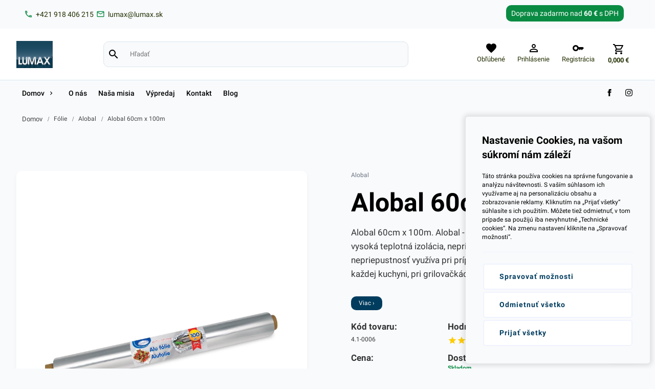

--- FILE ---
content_type: text/html; charset=UTF-8
request_url: https://www.lumax.sk/alobal-60cm-x-100m
body_size: 11584
content:
<!DOCTYPE html><html lang="sk"><head> <title>Alobal 60cm x 100m</title> <meta charset="utf-8"> <meta http-equiv="X-UA-Compatible" content="IE=edge"> <meta name="viewport" content="width=device-width, initial-scale=1.0"> <meta name="Generator" content="NetLifeGuru"><meta name="description" content="Alobal 60cm x 100m"> <meta name="keywords" content=""><link rel="shortcut icon" href="https://www.lumax.sk/public/lumax_sk/system/favicon.jpg?v=1731434447" /> <link rel="apple-touch-icon" href="https://www.lumax.sk/public/lumax_sk/system/favicon.jpg?v=1731434447" /><meta name="google-site-verification" content="qlN4h9twWOQosazy1Mpb8P3jqchCTe439KK5wgz9wIQ" /> <link rel="stylesheet" href="/assets/cdn/css/block1.css?v=1768641811" /></head><body class=" "><div id="progressbar"> <div id="progressLoading"></div> <div class="loader"></div> </div> <div id="container" class="hidden"> <div class="row padding-10 navbar-top top-info"> <div class="container"> <div class="infobox"> <span class="left"><span class="left"> <a href="tel:+421 918 406 215"> <span class="material-icons" data-icon="phone"></span> <span class="px-7 py-5">+421 918 406 215</span> </a> </span><span class="right"> <a href="mailto:lumax@lumax.sk"> <span class="material-icons" data-icon="mail"></span> <span class="px-7 py-5">lumax@lumax.sk</span> </a> </span></span> <span class="right"><div class="freeshipping"> <span class="row font-14">Doprava zadarmo nad <span class="bold font-14">60 €</span> s DPH</span> </div></span> </div> </div> </div><header id="home" class="navbar new"> <div class="container"> <div class="gridBox"> <div class="logo"> <span class="h1"> <a href="https://www.lumax.sk/"> <h1 class="hide">Lumax, s.r.o</h1> <img class="logo" src="https://www.lumax.sk/public/lumax_sk/system/logo.png?v=1757057612" alt="Lumax, s.r.o" title="Lumax, s.r.o" /> </a> </span> </div> <div class="search-box"> <div class="searchBar searchPanel"> <div class="searching searching-bar search"> <span class="material-icons" data-icon="search"></span><input data-keydown="searchMove" data-keyup="keyUpDelay" data-stoptyping="websearch" type="search" value="" placeholder="Hľadať" /> <input data-click="searchBtn" type="button" value="Hľadať" /> </div> <div class="hide row"> <div class="x"> <div class="loader"></div> </div> </div> <section class="snippet-pbsearch"> </section> </div> </div> <div class="nav"> <menu> <ul><li class="search-icon"> <a href="#menu" data-click="searchBar" onclick="return false;"><span class="material-icons" data-icon="search"></span></a> </li> <li class="table mobile mobileMenu"> <a href="#menu" data-click="mobileMenu" onclick="return false;"><span class="material-icons" data-icon="menu"></span></a> </li><li> <a data-click="itemBar" href="#items"> <span class="material-icons icon" data-icon="favorite"></span> <span>Obľúbené</span> </a> </li><li class="join tablet desktop"> <a data-click="signinBar" href="#signin"> <span class="material-icons" data-icon="perm_identity"></span> <span>Prihlásenie</span> </a> </li> <li class="join tablet desktop"> <a href="/registration"> <span class="material-icons" data-icon="key"></span> <span>Registrácia</span> </a> </li><li class="extended"> <a data-click="cartBar" class="cart cartlink nosum" href="/cart"><span class="material-icons" data-icon="shopping_cart"></span><span class="price">0,000 <span class="currency">€</span></span></a> </li></ul> </menu> </div> </div> </div><div class="headInterface searchPanel"> <div class="container"> <div class="panel xl4 l4 m5 s8 x12"> <div class=" searchPanel"> <div class="searching"><input data-keydown="searchMove" data-keyup="keyUpDelay" data-stoptyping="websearch" type="search" value="" placeholder="Hľadať" /> </div> <div class="hide row"> <div class="x"> <div class="loader"></div> </div> </div> <section class="snippet-pbsearch"> </section> </div> </div> </div> </div> <div class="headInterface myOffers"> <div class="container"> <div class="panel xl4 l4 m5 s8 x12 snippet-favorites snippet"></div> </div> </div><div class="headInterface signinPanel"> <div class="container"> <div class="panel xl4 l4 m5 s8 x12"> <div class="left row"> <div class="padding-30 left row"> <span class="h3 row">Prihlásenie</span> <div class="clearfix"><br /></div> <form class="form form1" data-setAction="https://www.lumax.sk/sign-in" method="post"> <div class="x12"><label><span>E-mail</span><input name="email" type="email" value="" placeholder="" /></label></div> <div class="psw"><label><span>Heslo</span><input name="password" type="password" value="" placeholder="najmenej 6 znakov" /></label></div> <input type="submit" id="signin" class="button" value="Prihlásiť sa" /> <div class="right"> <div><label class="checkboxForm"><div class="checkbox"><input name="rememberme" type="checkbox" value="1"/> Ostať prihlásený <div class="marker"></div></div></label></div> </div> </form> </div> <div class="zig-zag-top"></div> <div class="pt-20 pr-30 pb-30 pl-30 left row panel-info"> <span class="h3 row">Zabudnuté heslo?</span> <div class="clearfix"><br /></div> <form class="form form2" data-setAction="https://www.lumax.sk/forgot-your-password" method="post"> <label class="l12 m12 s12 x12"> <span>E-mail</span> <input name="email" type="email" value="" placeholder="Zadajte svoj e-mail"> </label> <input type="submit" class="button" value="Odoslať" /> <span data-click="toggle" class="button right hide" data-toggle=".signtg">Registrácia</span> </form> </div> </div> </div> </div> </div><div class="headInterface favoritesPanel"> <div class="container"> <div class="panel xl4 l4 m5 s8 x12 snippet-favorites snippet"></div> </div> </div> <div class="headInterface cartPanel"> <div class="container"> <div class="panel xl4 l4 m5 s8 x12 snippet-shoppingbasket shoppingbasket snippet"></div> </div> </div> <div class="headInterface ordersPanel"> <div class="container"> <div class="panel xl4 l4 m5 s8 x12 snippet-openorders snippet"></div> </div> </div> <div class="header-menu"> <div class="container"> <div class="flexBox"> <nav> <div class="mobile-login"><a class="right padding-15" href="/registration"><span>Registrácia</span></a><a class="right padding-15" data-click="signinBar" href="#signin"><span>Prihlásenie</span></a></div> <ul class="desktop"> <li><a href="https://www.lumax.sk/domov"><span>Domov</span><span data-click="expandMenu" class="material-icons" data-icon="chevron_right"></span></a><ul class="ext"><li><a title="Tašky" href="https://www.lumax.sk/tasky"><span class="image"><img src="https://www.lumax.sk/public/lumax_sk/categories/i8-1.png?v=1731434193" title="Tašky" alt="Tašky" /></span> <span>Tašky</span></a><ul class="spl show-more-categories"><li><a title="Mikroténové, blokované tašky" href="https://www.lumax.sk/mikrotenove-blokovane-tasky"><span class="image noimage"></span> <span>Mikroténové, blokované tašky</span></a></li><li><a title="Ekologické tašky" href="https://www.lumax.sk/ekologicke"><span class="image noimage"></span> <span>Ekologické tašky</span></a></li><li><a title="Mikroténové, rolované tašky" href="https://www.lumax.sk/mikrotenove-rolovane-tasky"><span class="image noimage"></span> <span>Mikroténové, rolované tašky</span></a></li><li><a title="Igelitové tašky" href="https://www.lumax.sk/igelitove-tasky"><span class="image noimage"></span> <span>Igelitové tašky</span></a></li><li><a title="Papierové tašky" href="https://www.lumax.sk/papierove-tasky"><span class="image noimage"></span> <span>Papierové tašky</span></a></li><li><a title="Darčekové tašky" href="https://www.lumax.sk/darcekove-tasky"><span class="image noimage"></span> <span>Darčekové tašky</span></a></li><li data-click='toggleCategorie' class='more-categories'><span>Ďalšie kategórie</span><span>Menej</span></li></ul></li><li><a title="Hygiena a chémia" href="https://www.lumax.sk/hygiena-a-chemia"><span class="image"><img src="https://www.lumax.sk/public/lumax_sk/categories/i30-1.png?v=1731434193" title="Hygiena a chémia" alt="Hygiena a chémia" /></span> <span>Hygiena a chémia</span></a><ul class="spl show-more-categories"><li><a title="Upratovacie pomôcky" href="https://www.lumax.sk/upratovacie-pomocky"><span class="image noimage"></span> <span>Upratovacie pomôcky</span></a></li><li><a title="Čistiace prostriedky" href="https://www.lumax.sk/cistiace-prostriedky"><span class="image noimage"></span> <span>Čistiace prostriedky</span></a></li><li><a title="Dezinfekcia" href="https://www.lumax.sk/dezinfekcia"><span class="image noimage"></span> <span>Dezinfekcia</span></a></li><li><a title="Proti hmyzu a hlodavcom" href="https://www.lumax.sk/proti-hmyzu-a-hlodavcom"><span class="image noimage"></span> <span>Proti hmyzu a hlodavcom</span></a></li><li><a title="Mydlá, krémy" href="https://www.lumax.sk/mydla-kremy"><span class="image noimage"></span> <span>Mydlá, krémy</span></a></li><li><a title="Osviežovače vzduchu" href="https://www.lumax.sk/osviezovace-vzduchu"><span class="image noimage"></span> <span>Osviežovače vzduchu</span></a></li><li data-click='toggleCategorie' class='more-categories'><span>Ďalšie kategórie</span><span>Menej</span></li></ul></li><li><a title="Doplnkový sortiment" href="https://www.lumax.sk/doplnkovy-sortiment"><span class="image"><img src="https://www.lumax.sk/public/lumax_sk/categories/i37-1.png?v=1731434193" title="Doplnkový sortiment" alt="Doplnkový sortiment" /></span> <span>Doplnkový sortiment</span></a><ul class="spl show-more-categories"><li><a title="Sviečky" href="https://www.lumax.sk/sviecky"><span class="image noimage"></span> <span>Sviečky</span></a></li><li><a title="Stuhy" href="https://www.lumax.sk/stuhy"><span class="image noimage"></span> <span>Stuhy</span></a></li><li><a title="Albumy, nálepky, magnetky" href="https://www.lumax.sk/albumy-nalepky-magnetky"><span class="image noimage"></span> <span>Albumy, nálepky, magnetky</span></a></li><li><a title="Darčekové koše, krabice a podnosy" href="https://www.lumax.sk/darcekove-kose-krabice-a-podnosy"><span class="image noimage"></span> <span>Darčekové koše, krabice a podnosy</span></a></li><li><a title="Gumičky" href="https://www.lumax.sk/gumicky"><span class="image noimage"></span> <span>Gumičky</span></a></li><li><a title="Rozetky" href="https://www.lumax.sk/rozetky"><span class="image noimage"></span> <span>Rozetky</span></a></li><li><a title="Balóny a lampióny" href="https://www.lumax.sk/balony-a-lampiony"><span class="image noimage"></span> <span>Balóny a lampióny</span></a></li><li><a title="Dekoračné krajky a podložky" href="https://www.lumax.sk/dekoracne-krajky-a-podlozky"><span class="image noimage"></span> <span>Dekoračné krajky a podložky</span></a></li><li data-click='toggleCategorie' class='more-categories'><span>Ďalšie kategórie</span><span>Menej</span></li></ul></li><li><a title="Papier" href="https://www.lumax.sk/papier"><span class="image"><img src="https://www.lumax.sk/public/lumax_sk/categories/i47-1.png?v=1731434193" title="Papier" alt="Papier" /></span> <span>Papier</span></a><ul class="spl show-more-categories"><li><a title="Baliaci papier" href="https://www.lumax.sk/baliaci-papier"><span class="image noimage"></span> <span>Baliaci papier</span></a></li><li><a title="Papier na pečenie" href="https://www.lumax.sk/papier-na-pecenie"><span class="image noimage"></span> <span>Papier na pečenie</span></a></li><li><a title="Policový papier" href="https://www.lumax.sk/policovy-papier"><span class="image noimage"></span> <span>Policový papier</span></a></li><li><a title="Krabice na pizzu" href="https://www.lumax.sk/krabice-na-pizzu"><span class="image noimage"></span> <span>Krabice na pizzu</span></a></li><li><a title="Krabice na tortu" href="https://www.lumax.sk/krabice-na-tortu"><span class="image noimage"></span> <span>Krabice na tortu</span></a></li><li><a title="Kartóny a lepenky" href="https://www.lumax.sk/kartony-a-lepenky"><span class="image noimage"></span> <span>Kartóny a lepenky</span></a></li><li><a title="Obrusy, stredové pásy" href="https://www.lumax.sk/obrusy-stredove-pasy"><span class="image noimage"></span> <span>Obrusy, stredové pásy</span></a></li><li><a title="Cukrárenské košíčky" href="https://www.lumax.sk/cukrarenske-kosicky"><span class="image noimage"></span> <span>Cukrárenské košíčky</span></a></li><li data-click='toggleCategorie' class='more-categories'><span>Ďalšie kategórie</span><span>Menej</span></li></ul></li><li><a title="Jednorazový riad" href="https://www.lumax.sk/jednorazovy-riad"><span class="image"><img src="https://www.lumax.sk/public/lumax_sk/categories/i67-1.png?v=1731434192" title="Jednorazový riad" alt="Jednorazový riad" /></span> <span>Jednorazový riad</span></a><ul class="spl show-more-categories"><li><a title="Jednorazové poháre" href="https://www.lumax.sk/jednorazove-pohare"><span class="image noimage"></span> <span>Jednorazové poháre</span></a></li><li><a title="Misky a vaničky" href="https://www.lumax.sk/misky-a-vanicky"><span class="image noimage"></span> <span>Misky a vaničky</span></a></li><li><a title="Viečka na poháre" href="https://www.lumax.sk/viecka-na-pohare"><span class="image noimage"></span> <span>Viečka na poháre</span></a></li><li><a title="Viečka na misky" href="https://www.lumax.sk/viecka-na-misky"><span class="image noimage"></span> <span>Viečka na misky</span></a></li><li><a title="Špajdle a napichovadlá" href="https://www.lumax.sk/spajdle-a-napichovadla"><span class="image noimage"></span> <span>Špajdle a napichovadlá</span></a></li><li><a title="Jednorazové príbory" href="https://www.lumax.sk/jednorazove-pribory"><span class="image noimage"></span> <span>Jednorazové príbory</span></a></li><li><a title="Taniere, tácky a podnosy" href="https://www.lumax.sk/taniere-tacky-a-podnosy"><span class="image noimage"></span> <span>Taniere, tácky a podnosy</span></a></li><li><a title="Menu boxy na jedlo" href="https://www.lumax.sk/menu-boxy-na-jedlo"><span class="image noimage"></span> <span>Menu boxy na jedlo</span></a></li><li><a title="ALUmisy a tácky na grilovanie" href="https://www.lumax.sk/alumisy-a-tacky-na-grilovanie"><span class="image noimage"></span> <span>ALUmisy a tácky na grilovanie</span></a></li><li><a title="Slamky a miešadlá" href="https://www.lumax.sk/slamky-a-miesadla"><span class="image noimage"></span> <span>Slamky a miešadlá</span></a></li><li data-click='toggleCategorie' class='more-categories'><span>Ďalšie kategórie</span><span>Menej</span></li></ul></li><li><a title="Papierová hygiena" href="https://www.lumax.sk/papierova-hygiena"><span class="image"><img src="https://www.lumax.sk/public/lumax_sk/categories/i57-1.png?v=1731434192" title="Papierová hygiena" alt="Papierová hygiena" /></span> <span>Papierová hygiena</span></a><ul class="spl show-more-categories"><li><a title="Zásobníky, nádoby, koše" href="https://www.lumax.sk/zasobniky-nadoby-kose"><span class="image noimage"></span> <span>Zásobníky, nádoby, koše</span></a></li><li><a title="Toaletné papiere" href="https://www.lumax.sk/toaletne-papiere"><span class="image noimage"></span> <span>Toaletné papiere</span></a></li><li><a title="Servítky, vreckovky, obrúsky" href="https://www.lumax.sk/servitky-vreckovky-obrusky"><span class="image noimage"></span> <span>Servítky, vreckovky, obrúsky</span></a></li><li><a title="Podložky" href="https://www.lumax.sk/podlozky"><span class="image noimage"></span> <span>Podložky</span></a></li><li><a title="Skladané utierky" href="https://www.lumax.sk/skladane-utierky"><span class="image noimage"></span> <span>Skladané utierky</span></a></li><li><a title="Utierky v kotúči" href="https://www.lumax.sk/utierky-v-kotuci"><span class="image noimage"></span> <span>Utierky v kotúči</span></a></li><li data-click='toggleCategorie' class='more-categories'><span>Ďalšie kategórie</span><span>Menej</span></li></ul></li><li><a title="Vrecia" href="https://www.lumax.sk/vrecia"><span class="image"><img src="https://www.lumax.sk/public/lumax_sk/categories/i78-1.png?v=1731434192" title="Vrecia" alt="Vrecia" /></span> <span>Vrecia</span></a><ul class="spl show-more-categories"><li><a title="Vrecká do koša" href="https://www.lumax.sk/vrecka-do-kosa"><span class="image noimage"></span> <span>Vrecká do koša</span></a></li><li><a title="Kompostovateľné vrecia" href="https://www.lumax.sk/kompostovatelne-vrecia"><span class="image noimage"></span> <span>Kompostovateľné vrecia</span></a></li><li><a title="Priemyselné vrecia" href="https://www.lumax.sk/priemyselne-vrecia"><span class="image noimage"></span> <span>Priemyselné vrecia</span></a></li><li><a title="Rozpustné vrecia, na bielizeň" href="https://www.lumax.sk/rozpustne-vrecia-na-bielizen"><span class="image noimage"></span> <span>Rozpustné vrecia, na bielizeň</span></a></li><li><a title="Vrecia do bedničiek" href="https://www.lumax.sk/vrecia-do-bedniciek"><span class="image noimage"></span> <span>Vrecia do bedničiek</span></a></li><li><a title="Tkané vrecia" href="https://www.lumax.sk/tkane-vrecia"><span class="image noimage"></span> <span>Tkané vrecia</span></a></li><li data-click='toggleCategorie' class='more-categories'><span>Ďalšie kategórie</span><span>Menej</span></li></ul></li><li><a title="Fólie" href="https://www.lumax.sk/folie"><span class="image"><img src="https://www.lumax.sk/public/lumax_sk/categories/i86-1.png?v=1705076318" title="Fólie" alt="Fólie" /></span> <span>Fólie</span></a><ul class="spl show-more-categories"><li><a title="Priemyselné fólie" href="https://www.lumax.sk/priemyselne-folie"><span class="image noimage"></span> <span>Priemyselné fólie</span></a></li><li><a title="Zakrývacie plachty" href="https://www.lumax.sk/zakryvacie-plachty"><span class="image noimage"></span> <span>Zakrývacie plachty</span></a></li><li><a title="Alobal" href="https://www.lumax.sk/alobal"><span class="image noimage"></span> <span>Alobal</span></a></li><li><a title="Policová fólia" href="https://www.lumax.sk/policova-folia"><span class="image noimage"></span> <span>Policová fólia</span></a></li><li><a title="Potravinárske fólie" href="https://www.lumax.sk/potravinarske-folie"><span class="image noimage"></span> <span>Potravinárske fólie</span></a></li><li><a title="Bublinkové fólie" href="https://www.lumax.sk/bublinkove-folie"><span class="image noimage"></span> <span>Bublinkové fólie</span></a></li><li><a title="Stretch fólie" href="https://www.lumax.sk/stretch-folie"><span class="image noimage"></span> <span>Stretch fólie</span></a></li><li><a title="Obrusy" href="https://www.lumax.sk/obrusy"><span class="image noimage"></span> <span>Obrusy</span></a></li><li data-click='toggleCategorie' class='more-categories'><span>Ďalšie kategórie</span><span>Menej</span></li></ul></li><li><a title="Pásky" href="https://www.lumax.sk/pasky"><span class="image"><img src="https://www.lumax.sk/public/lumax_sk/categories/i95-1.png?v=1731434193" title="Pásky" alt="Pásky" /></span> <span>Pásky</span></a><ul class="spl show-more-categories"><li><a title="Krepové pásky" href="https://www.lumax.sk/krepove-pasky"><span class="image noimage"></span> <span>Krepové pásky</span></a></li><li><a title="Lepiace pásky" href="https://www.lumax.sk/lepiace-pasky"><span class="image noimage"></span> <span>Lepiace pásky</span></a></li><li><a title="Maliarske pásky" href="https://www.lumax.sk/maliarske-pasky"><span class="image noimage"></span> <span>Maliarske pásky</span></a></li><li><a title="Izolačné pásky" href="https://www.lumax.sk/izolacne-pasky"><span class="image noimage"></span> <span>Izolačné pásky</span></a></li><li><a title="PVC pásky" href="https://www.lumax.sk/pvc-pasky"><span class="image noimage"></span> <span>PVC pásky</span></a></li><li><a title="Pokladničné pásky" href="https://www.lumax.sk/pokladnicne-pasky"><span class="image noimage"></span> <span>Pokladničné pásky</span></a></li><li><a title="Etikety" href="https://www.lumax.sk/etikety"><span class="image noimage"></span> <span>Etikety</span></a></li><li data-click='toggleCategorie' class='more-categories'><span>Ďalšie kategórie</span><span>Menej</span></li></ul></li><li><a title="Rukavice" href="https://www.lumax.sk/rukavice"><span class="image"><img src="https://www.lumax.sk/public/lumax_sk/categories/i107-1.png?v=1731434193" title="Rukavice" alt="Rukavice" /></span> <span>Rukavice</span></a><ul class="spl show-more-categories"><li><a title="Latexové rukavice" href="https://www.lumax.sk/latexove-rukavice"><span class="image noimage"></span> <span>Latexové rukavice</span></a></li><li><a title="Nitrilové rukavice" href="https://www.lumax.sk/nitrilove-rukavice"><span class="image noimage"></span> <span>Nitrilové rukavice</span></a></li><li><a title="Gumené rukavice" href="https://www.lumax.sk/gumene-rukavice"><span class="image noimage"></span> <span>Gumené rukavice</span></a></li><li><a title="Vinylové rukavice" href="https://www.lumax.sk/vinylove-rukavice"><span class="image noimage"></span> <span>Vinylové rukavice</span></a></li><li><a title="Mikroténové rukavice" href="https://www.lumax.sk/mikrotenove-rukavice"><span class="image noimage"></span> <span>Mikroténové rukavice</span></a></li><li><a title="Vinyl/Nitril rukavice" href="https://www.lumax.sk/vinyl-nitril-rukavice"><span class="image noimage"></span> <span>Vinyl/Nitril rukavice</span></a></li><li><a title="TPE rukavice" href="https://www.lumax.sk/tpe-rukavice"><span class="image noimage"></span> <span>TPE rukavice</span></a></li><li data-click='toggleCategorie' class='more-categories'><span>Ďalšie kategórie</span><span>Menej</span></li></ul></li><li><a title="Vrecká a prírezy" href="https://www.lumax.sk/vrecka-a-prirezy"><span class="image"><img src="https://www.lumax.sk/public/lumax_sk/categories/i15-1.png?v=1731434193" title="Vrecká a prírezy" alt="Vrecká a prírezy" /></span> <span>Vrecká a prírezy</span></a><ul class="spl show-more-categories"><li><a title="Mikroténové vrecká" href="https://www.lumax.sk/mikrotenove-vrecka"><span class="image noimage"></span> <span>Mikroténové vrecká</span></a></li><li><a title="Celofánové vrecká" href="https://www.lumax.sk/celofanove-vrecka"><span class="image noimage"></span> <span>Celofánové vrecká</span></a></li><li><a title="Vrecká na exkrementy" href="https://www.lumax.sk/vrecka-na-exkrementy"><span class="image noimage"></span> <span>Vrecká na exkrementy</span></a></li><li><a title="Rýchlouzatvárateľné vrecká" href="https://www.lumax.sk/rychlouzatvaratelne-vrecka"><span class="image noimage"></span> <span>Rýchlouzatvárateľné vrecká</span></a></li><li><a title="Polypropylenové vrecká" href="https://www.lumax.sk/polypropylenove-vrecka"><span class="image noimage"></span> <span>Polypropylenové vrecká</span></a></li><li><a title="Vrecká na príbor" href="https://www.lumax.sk/vrecka-na-pribor"><span class="image noimage"></span> <span>Vrecká na príbor</span></a></li><li><a title="Mäsiarske prírezy" href="https://www.lumax.sk/masiarske-prirezy"><span class="image noimage"></span> <span>Mäsiarske prírezy</span></a></li><li><a title="Cukrárenské prírezy" href="https://www.lumax.sk/cukrarenske-prirezy"><span class="image noimage"></span> <span>Cukrárenské prírezy</span></a></li><li><a title="Mikroperforované vrecká" href="https://www.lumax.sk/mikroperforovane-vrecka"><span class="image noimage"></span> <span>Mikroperforované vrecká</span></a></li><li><a title="Tatrafanové vrecká" href="https://www.lumax.sk/tatrafanove-vrecka"><span class="image noimage"></span> <span>Tatrafanové vrecká</span></a></li><li><a title="Vákuové vrecká" href="https://www.lumax.sk/vakuove-vrecka"><span class="image noimage"></span> <span>Vákuové vrecká</span></a></li><li><a title="Vrecká na ľad a do mrazničky" href="https://www.lumax.sk/vrecka-na-lad-a-do-mraznicky"><span class="image noimage"></span> <span>Vrecká na ľad a do mrazničky</span></a></li><li><a title="Papierové vrecká" href="https://www.lumax.sk/papierove-vrecka"><span class="image noimage"></span> <span>Papierové vrecká</span></a></li><li><a title="Iné" href="https://www.lumax.sk/ine"><span class="image noimage"></span> <span>Iné</span></a></li><li data-click='toggleCategorie' class='more-categories'><span>Ďalšie kategórie</span><span>Menej</span></li></ul></li><li><a title="Špagáty" href="https://www.lumax.sk/spagaty"><span class="image"><img src="https://www.lumax.sk/public/lumax_sk/categories/i103-1.png?v=1731434192" title="Špagáty" alt="Špagáty" /></span> <span>Špagáty</span></a><ul class="spl show-more-categories"><li><a title="Ľanové špagáty" href="https://www.lumax.sk/lanove-spagaty"><span class="image noimage"></span> <span>Ľanové špagáty</span></a></li><li><a title="Polypropylénové špagáty" href="https://www.lumax.sk/polypropylenove-spagaty"><span class="image noimage"></span> <span>Polypropylénové špagáty</span></a></li></ul></li><li><a title="Kancelársky sortiment" href="https://www.lumax.sk/kancelarsky-sortiment"><span class="image"><img src="https://www.lumax.sk/public/lumax_sk/categories/i66-1.png?v=1731434192" title="Kancelársky sortiment" alt="Kancelársky sortiment" /></span> <span>Kancelársky sortiment</span></a></li><li><a title="Ochranné pomôcky" href="https://www.lumax.sk/ochranne-pomocky"><span class="image"><img src="https://www.lumax.sk/public/lumax_sk/categories/i116-1.png?v=1731434194" title="Ochranné pomôcky" alt="Ochranné pomôcky" /></span> <span>Ochranné pomôcky</span></a></li><li><a title="Gastro" href="https://www.lumax.sk/gastro"><span class="image"><img src="https://www.lumax.sk/public/lumax_sk/categories/i119-1.png?v=1731434194" title="Gastro" alt="Gastro" /></span> <span>Gastro</span></a><ul class="spl show-more-categories"></ul></li></ul></li><li><a title="O nás" href="https://www.lumax.sk/o-nas"><span class="image noimage"></span> <span>O nás</span></a></li><li><a title="Naša misia" href="https://www.lumax.sk/nasa-misia"><span class="image noimage"></span> <span>Naša misia</span></a></li><li><a title="Výpredaj" href="https://www.lumax.sk/vypredaj"><span class="image noimage"></span> <span>Výpredaj</span></a></li><li><a title="Kontakt" href="https://www.lumax.sk/kontakt"><span class="image noimage"></span> <span>Kontakt</span></a></li><li><a title="Blog" href="https://www.lumax.sk/blog"><span class="image noimage"></span> <span>Blog</span></a></li></ul> <span class="right"><a target="_blank" class="snicon" href="https://sk-sk.facebook.com/LumaxSRO"> <svg xmlns="http://www.w3.org/2000/svg" width="14" height="14" viewBox="0 0 24 24"><path d="M9 8h-3v4h3v12h5v-12h3.642l.358-4h-4v-1.667c0-.955.192-1.333 1.115-1.333h2.885v-5h-3.808c-3.596 0-5.192 1.583-5.192 4.615v3.385z"/></svg> </a><a target="_blank" class="snicon" href="https://www.instagram.com/lumax_sro/"> <svg xmlns="http://www.w3.org/2000/svg" width="14" height="14" viewBox="0 0 24 24"><path d="M12 2.163c3.204 0 3.584.012 4.85.07 3.252.148 4.771 1.691 4.919 4.919.058 1.265.069 1.645.069 4.849 0 3.205-.012 3.584-.069 4.849-.149 3.225-1.664 4.771-4.919 4.919-1.266.058-1.644.07-4.85.07-3.204 0-3.584-.012-4.849-.07-3.26-.149-4.771-1.699-4.919-4.92-.058-1.265-.07-1.644-.07-4.849 0-3.204.013-3.583.07-4.849.149-3.227 1.664-4.771 4.919-4.919 1.266-.057 1.645-.069 4.849-.069zm0-2.163c-3.259 0-3.667.014-4.947.072-4.358.2-6.78 2.618-6.98 6.98-.059 1.281-.073 1.689-.073 4.948 0 3.259.014 3.668.072 4.948.2 4.358 2.618 6.78 6.98 6.98 1.281.058 1.689.072 4.948.072 3.259 0 3.668-.014 4.948-.072 4.354-.2 6.782-2.618 6.979-6.98.059-1.28.073-1.689.073-4.948 0-3.259-.014-3.667-.072-4.947-.196-4.354-2.617-6.78-6.979-6.98-1.281-.059-1.69-.073-4.949-.073zm0 5.838c-3.403 0-6.162 2.759-6.162 6.162s2.759 6.163 6.162 6.163 6.162-2.759 6.162-6.163c0-3.403-2.759-6.162-6.162-6.162zm0 10.162c-2.209 0-4-1.79-4-4 0-2.209 1.791-4 4-4s4 1.791 4 4c0 2.21-1.791 4-4 4zm6.406-11.845c-.796 0-1.441.645-1.441 1.44s.645 1.44 1.441 1.44c.795 0 1.439-.645 1.439-1.44s-.644-1.44-1.439-1.44z"/></svg> </a></span> </nav> </div> </div> </div></header><div class="breadcrumbs row"> <div class="container"> <a href="/">Domov</a><i class="margin-5 material-icons">/</i><a href="/folie">Fólie</a><i class="margin-5 material-icons">/</i><a href="/alobal">Alobal</a><i class="margin-5 material-icons">/</i><a href="alobal-60cm-x-100m">Alobal 60cm x 100m</a> </div> </div> <div class="wrapper"> <div class="container"> <section class="product snippet-product"> <div id="movable-elements" class="row product-header "> <div class="xl6 l6 m6 x12 movable-element"> <div class="mt-50 row"></div><div class="product-slideshow slideshow"> <div id="lightbox"><div><img loading="lazy" src="https://www.lumax.sk/public/lumax_sk/products/i755-1.jpg?v=1705076356" title="Alobal 60cm x 100m" alt="Alobal 60cm x 100m" /> </div></div> </div><div class="row my-20"> <div class="row"> <div class="x nowrap"> <div class="padding-5 desktop tablet"> <span class="left bold">Zdieľať:</span> </div><a class="sharebtn" target="_blank" href="https://www.facebook.com/sharer/sharer.php?u=https://www.lumax.sk/alobal-60cm-x-100m"> <span class="left icon icon-facebook"></span> <span class="left">Facebook</span> </a> <a class="sharebtn" href="https://twitter.com/intent/tweet?text=Alobal 60cm x 100m&url=https://www.lumax.sk/alobal-60cm-x-100m"> <span class="left icon icon-twitter"></span> <span class="left">Twitter</span> </a> <span class="sharebtn" data-click="scrollto clickTab" data-el="additionalProperties" data-tab="#tab5"> <span class="left">Poslať mailom</span> </span> </div></div> </div> </div> <div class="xl6 l6 m6 x12 static-element"> <div class="x12"> <div class="row"><a class="color-gray-500 mt-50 left" href="alobal">Alobal</a></div> <h2>Alobal 60cm x 100m</h2> <div class="row"> <div class="mb-30"> <div class="product-description row"> Alobal 60cm x 100m. Alobal - upravený hliník, ktorý svoje vlastnosti ako je vysoká teplotná izolácia, nepriedušnosť, zachovanie tvaru a nepriepustnosť využíva pri príprave jedál a pokrmov. Miesto si nájde v každej kuchyni, pri grilovačkách a pod... </div><div class="row"> <span class="showmore" data-click="scrollto clickTab" data-el="additionalProperties" data-tab="#tab0">Viac ›</span> </div></div> </div> </div> <div class="row"> <div class="m4 s6 mb-10"> <h3 class="bold">Kód tovaru:</h3> <div class="py-5 left">4.1-0006</div> </div> <div class="m8 s6"> <h3 class="bold">Hodnotenie:</h3> <div data-click="scrollto clickTab" data-tab="#tab3" data-el="additionalProperties" class="pointer ratings py-5 left"><span class="left small stars disable" data-i="5.0000"></span> <span class="left desktop tablet">(1)</span> </div> </div> </div><div class="row"> <div class="m4 s6 mb-10"> <h3 class="bold">Cena:</h3><span class="price">32,454 <span class="currency">€</span></span><br /><span class="price second">39,918 <span class="currency">€</span> <span>s DPH</span></span></div> <div class="m8 s6"> <h3 class="bold">Dostupnosť:</h3><div class="availability x6"><span class="available"> Skladom </span> <br /></div> </div> </div><div class="zig-zag-box"><div class="padding-10 px-30"> <div class="snippet-freeshippingover freeshippingover"><div class="row my-20">Nakúpte za <span class="bold">60 €</span> aby ste mali <span class="bold">dopravu zadarmo!</span> <div data-percentage="0" class="progressbar"></div></div></div> </div> <div class="zig-zag-top"></div><div class="zig-zag-content pt-10 pb-10 px-30"><div class="addToCartBox productCartBox" data-qty="1"><div class="addToCart nowrap" data-qty="1" data-incart="" data-qty="1" data-id="58212"> <input placeholder="1" data-keyup="keyUpDelay" data-stoptyping="quantityissued" type="number" min="0" name="incart" value="" placeholder="" /> <div class="cart-interface"> <div data-click="changeCart" data-type="plus" class="material-icons" data-icon="keyboard_arrow_up"></div> <div data-click="changeCart" data-type="minus" class="material-icons" data-icon="keyboard_arrow_down"></div> </div> </div><div class="pbtn a" data-click="incquantity quantityissued addtocart" data-store="385" data-url="58212"> <span class="material-icons" data-icon="shopping_cart"></span> <span>Vložiť do košíka</span> </div> <div class="pbtn b desktop" data-click="incquantity quantityissued addtocart" data-buynow="true" data-store="385" data-url="58212"> <span>Kúpiť ihneď</span> </div></div></div> <div class="zig-zag-bottom"></div> <div class="row mt-20"> <div class="zig-zag-box"> <div class="padding-10 px-30 pb-20 left row x productdata"><table class="row"> <tr><td class="favorite" data-click="addtofavorites" data-id="58212"><span class="material-icons" data-icon="favorite"></span></td> <td class="favorite"><a data-click="addtofavorites" data-id="58212" href="#">Pridať do obľúbených</a></td> <td data-click="scrollto clickTab" data-tab="#tab1" data-el="additionalProperties" class="pointer"><span class="material-icons" data-icon="done"></span></td> <td data-click="scrollto clickTab" data-tab="#tab1" data-el="additionalProperties" class="pointer">Vlastnosti a parametre</td> </tr> <tr> <td data-click="scrollto clickTab" data-tab="#tab2" data-el="additionalProperties" class="pointer"><span class="material-icons" data-icon="star"></span></td> <td data-click="scrollto clickTab" data-tab="#tab2" data-el="additionalProperties" class="pointer">Recenzia produktu</td> <td data-click="scrollto clickTab" data-tab="#tab3" data-el="additionalProperties" class="pointer"><span class="material-icons" data-icon="info"></span></td> <td data-click="scrollto clickTab" data-tab="#tab3" data-el="additionalProperties" class="pointer">Potrebujete poradiť?</td> </tr></table> </div> </div> </div> </div></div> </div> <div class="clearfix"></div> <div id="additionalProperties" class="row tabs"> <div class="interface"><a data-click="tab" href="#tab1" class="active">Popis</a> <a data-click="tab" href="#tab2">Vlastnosti a parametre</a><a data-click="tab" href="#tab3">Hodnotenia</a> <a data-click="tab" href="#tab4">Otázky</a> <a data-click="tab" href="#tab5">Poslať mailom</a> </div> <div class="content"><div id="tab1" class="row product-description">Alobal 60cm x 100m. Alobal - upravený hliník, ktorý svoje vlastnosti ako je vysoká teplotná izolácia, nepriedušnosť, zachovanie tvaru a nepriepustnosť využíva pri príprave jedál a pokrmov. Miesto si nájde v každej kuchyni, pri grilovačkách a pod.<div>Šírka 60cm, dĺžka návinu je 150m. </div><div>Hrúbka: 18µm </div><br /> </div> <div id="tab2" class="row hide"> <div class="row"> <h4 class="nopadding">Alobal 60cm x 100m</h4> <div class="m12 nopadding"> <div class="zig-zag-box zig-zag-border"> <div class="zig-zag-header padding-30 left row"> <table><tr><td>Kód tovaru</td><td>4.1-0006</td></tr><tr><td>EAN kód</td><td>8591199691169</td></tr><tr><td>Merná jednotka</td><td>ks</td></tr><tr><td>STN</td><td>4ks/kart</td></tr></table> </div> </div> </div> </div> </div><div id="tab3" class="row hide"> <div class="row"> <h4 class="nopadding">Pridať recenziu</h4> <br /> <span>Vaša emailová adresa nebude zverejnená. Povinné polia sú označené <span class="red">*</span></span> <br /> <div class="m12 nopadding"> <div class="zig-zag-box zig-zag-border"> <form class="form form5" data-setAction="https://www.lumax.sk/add-review" method="post"> <div class="zig-zag-header padding-30 left row"> <div class="xl7 l8 m12 s12 x12"> <span></span><input type="hidden" name="productid" value="58212" placeholder="" /> <div class="x12"><label><span>Názov recenzie <strong>*</strong></span><input type="text" name="review" value="" placeholder="" /></label></div> <div class="x12"><label><span>Správa <strong>*</strong></span><textarea name="message" placeholder=""></textarea></label></div> <div class="m6"><label><span>Meno <strong>*</strong></span><input type="text" name="name" value="" placeholder="" /></label></div> <div class="m6"><label><span>E-mail <strong>*</strong></span><input type="text" name="email" value="" placeholder="" /></label></div> <div class="mt-20 s12 x12"> <label class="noborder"> <span>Hodnotenie <span class="red">*</span></span> <div class="left"> <span class="stars small" data-name="rating" data-i="5"></span> </div> </label> </div> </div> </div> <div class="zig-zag-top"></div> <div class="zig-zag-content px-30 pb-30 pt-10"> <input class="pbtn" type="submit" value="Pridať recenziu" /> </div> </form> </div> </div></div><div class="snippet-setreviews setreviews"><div class="x12 padding-20"> <span class="py-100 left row text-center font-15">Ešte nebola napísaná ani jedna recenzia k tomuto produktu! Chceš byť prvý?</span> </div></div> </div> <div id="tab4" class="row hide"> <div class="row"> <h4 class="nopadding">Pridať otázku</h4> <br /> <span>Vaša emailová adresa nebude zverejnená. Povinné polia sú označené <span class="red">*</span></span> <br /> <div class="m12 nopadding"> <div class="zig-zag-box zig-zag-border"> <form class="form form6" data-setAction="https://www.lumax.sk/add-question" method="post"> <div class="zig-zag-header padding-30 left row"> <div class="xl7 l8 m12 s12 x12"> <span></span><input type="hidden" name="productid" value="58212" placeholder="" /> <div class="x12"><label><span>Správa <strong>*</strong></span><textarea name="message" placeholder=""></textarea></label></div> <div class="x12"><label><span>Meno <strong>*</strong></span><input type="text" name="name" value="" placeholder="" /></label></div> <div class="x12"><label><span>E-mail <strong>*</strong></span><input type="text" name="email" value="" placeholder="" /></label></div> </div> </div> <div class="zig-zag-top"></div> <div class="zig-zag-content px-30 pb-30 pt-10"> <input class="pbtn" type="submit" value="Pridať otázku" /> </div> </form> </div> </div></div><div class="snippet-setquestions setquestions"><div class="x12 padding-20"> <span class="py-100 left row text-center font-15">Ešte nebola pridaná ani jedna otázka k tomuto produktu! Chceš byť prvý?</span> </div></div> </div> <div id="tab5" class="row hide"> <div class="row"> <h4 class="nopadding">Pošlite produkt priateľovi e-mailom</h4> <br /> <span>Vaša emailová adresa nebude zverejnená. Povinné polia sú označené <span class="red">*</span></span> <br /> <div class="m12 nopadding"> <div class="zig-zag-box zig-zag-border"> <form class="form form4" data-setAction="https://www.lumax.sk/sendbymail" method="post"> <div class="zig-zag-header padding-30 left row"> <div class="xl7 l8 m12 s12 x12"> <label> <span>Váš e-mail <span class="red">*</span></span> <input type="text" placeholder="Zadajte Váš e-mail" name="ym" /> </label> <label> <span>Priateľov e-mail <span class="red">*</span></span> <input type="text" placeholder="Zadajte e-mailovú adresu, komu chcete poslať mail" name="fm" /> </label> <label> <span>URL</span> <input disabled type="text" name="url" value="https://www.lumax.sk/alobal-60cm-x-100m" /> </label> </div> </div> <div class="zig-zag-top"></div> <div class="zig-zag-content px-30 pb-30 pt-10"> <input class="pbtn" type="submit" name="submit" value="Poslať" /> </div> </form> </div> </div></div> </div> </div> </div> </section> <div class="row"> <div class="clearfix padding-10 row"></div> <h3 class="padding-30 text-center row font-25 black bold">Ostatné z kategórie</h3> <div class="row shop"><div class="xl2 p2 m4 s4 x6 products transition"> <div><div data-click="addtofavorites" data-id="37653" class="circleButton addtofavorites"> <span class="material-icons" data-icon="favorite"></span> </div><div class="row relative"> <a class="link" href="https://www.lumax.sk/alugril-30cm-x-10m-lumax"><div class="image "> <img src="https://www.lumax.sk/public/lumax_sk/products/small/i488-1.jpg?v=1731448601" alt="Alugril 30cm x 10m LUMAX" title="Alugril 30cm x 10m LUMAX" /> </div> </a> <a class="left row text-center" href="https://www.lumax.sk/alugril-30cm-x-10m-lumax">Alugril 30cm x 10m LUMAX</a> </div><div class="interface"><div class="addToCartBox"><div class="simple-cart x"> <div class="productCartBox" data-qty="1"><div class="addToCart nowrap" data-qty="1" data-incart="" data-qty="1" data-id="37653"> <input placeholder="1" data-keyup="keyUpDelay" data-stoptyping="quantityissued" type="number" min="0" name="incart" value="" placeholder="" /> <div class="cart-interface"> <div data-click="changeCart" data-type="plus" class="material-icons" data-icon="keyboard_arrow_up"></div> <div data-click="changeCart" data-type="minus" class="material-icons" data-icon="keyboard_arrow_down"></div> </div> </div> <div class="addtocartbtn" data-click="incquantity quantityissued addtocart" data-store="385" data-url="37653"> <span class="material-icons" data-icon="shopping_cart"></span> </div> </div> </div><div class="availability row pt-10"><span class="available x">Skladom</span></div></div> </div><div class="zig-zag-top"></div> <div class="zig-zag-content"> <span class="row text"> Alobal s brandom LUMAX. Alobal - upravený hliník, ktorý svoje vlastnosti ako je vysoká teplotná izolácia, nepriedušnosť, zachovanie tvaru a nepriepustnosťvyužíva pri príprave jedál a pokrmov. Miesto si nájde v každej kuchyni, pri grilovačkách a pod. Šírka 30cm, dĺžka návinu je 10m. </span> <span class="row"><span class="price left row"> <span class="row nowrap">1,355 <span class="currency">€</span></span><span class="row nowrap prf">1,666 <span class="currency">€</span> s DPH</span></span></span></div></div> </div><div class="xl2 p2 m4 s4 x6 products transition"> <div><div data-click="addtofavorites" data-id="43043" class="circleButton addtofavorites"> <span class="material-icons" data-icon="favorite"></span> </div><div class="row relative"> <a class="link" href="https://www.lumax.sk/alobal-30cm-x-10m-lumax"><div class="image "> <img src="https://www.lumax.sk/public/lumax_sk/products/small/i558-1.jpg?v=1731448968" alt="Alobal 30cm x 10m LUMAX" title="Alobal 30cm x 10m LUMAX" /> </div> </a> <a class="left row text-center" href="https://www.lumax.sk/alobal-30cm-x-10m-lumax">Alobal 30cm x 10m LUMAX</a> </div><div class="interface"><div class="addToCartBox"><div class="simple-cart x"> <div class="productCartBox" data-qty="1"><div class="addToCart nowrap" data-qty="1" data-incart="" data-qty="1" data-id="43043"> <input placeholder="1" data-keyup="keyUpDelay" data-stoptyping="quantityissued" type="number" min="0" name="incart" value="" placeholder="" /> <div class="cart-interface"> <div data-click="changeCart" data-type="plus" class="material-icons" data-icon="keyboard_arrow_up"></div> <div data-click="changeCart" data-type="minus" class="material-icons" data-icon="keyboard_arrow_down"></div> </div> </div> <div class="addtocartbtn" data-click="incquantity quantityissued addtocart" data-store="385" data-url="43043"> <span class="material-icons" data-icon="shopping_cart"></span> </div> </div> </div><div class="availability row pt-10"><span class="available x">Skladom</span></div></div> </div><div class="zig-zag-top"></div> <div class="zig-zag-content"> <span class="row text"> Alobal s brandom LUMAX. Alobal - upravený hliník, ktorý svoje vlastnosti ako je vysoká teplotná izolácia, nepriedušnosť, zachovanie tvaru a nepriepustnosť využíva pri príprave jedál a pokrmov. Miesto si nájde v každej kuchyni, pri grilovačkách a pod. Šírka 30cm, dĺžka návinu je 10m. </span> <span class="row"><span class="price left row"> <span class="row nowrap">0,956 <span class="currency">€</span></span><span class="row nowrap prf">1,176 <span class="currency">€</span> s DPH</span></span></span></div></div> </div><div class="xl2 p2 m4 s4 x6 products transition"> <div><div data-click="addtofavorites" data-id="43197" class="circleButton addtofavorites"> <span class="material-icons" data-icon="favorite"></span> </div><div class="row relative"> <a class="link" href="https://www.lumax.sk/alobal-20m-lumax"><div class="image "> <img src="https://www.lumax.sk/public/lumax_sk/products/small/i560-1.jpg?v=1731448968" alt="Alobal 20m LUMAX" title="Alobal 20m LUMAX" /> </div> </a> <a class="left row text-center" href="https://www.lumax.sk/alobal-20m-lumax">Alobal 20m LUMAX</a> </div><div class="interface"><div class="addToCartBox"><div class="simple-cart x"> <div class="productCartBox" data-qty="1"><div class="addToCart nowrap" data-qty="1" data-incart="" data-qty="1" data-id="43197"> <input placeholder="1" data-keyup="keyUpDelay" data-stoptyping="quantityissued" type="number" min="0" name="incart" value="" placeholder="" /> <div class="cart-interface"> <div data-click="changeCart" data-type="plus" class="material-icons" data-icon="keyboard_arrow_up"></div> <div data-click="changeCart" data-type="minus" class="material-icons" data-icon="keyboard_arrow_down"></div> </div> </div> <div class="addtocartbtn" data-click="incquantity quantityissued addtocart" data-store="385" data-url="43197"> <span class="material-icons" data-icon="shopping_cart"></span> </div> </div> </div><div class="availability row pt-10"><span class="available x">Skladom</span></div></div> </div><div class="zig-zag-top"></div> <div class="zig-zag-content"> <span class="row text"> Alobal s brandom LUMAX. Alobal - upravený hliník, ktorý svoje vlastnosti ako je vysoká teplotná izolácia, nepriedušnosť, zachovanie tvaru a nepriepustnosť využíva pri príprave jedál a pokrmov. Miesto si nájde v každej kuchyni, pri grilovačkách a pod. Dĺžka návinu je 10m. </span> <span class="row"><span class="price left row"> <span class="row nowrap">1,622 <span class="currency">€</span></span><span class="row nowrap prf">1,995 <span class="currency">€</span> s DPH</span></span></span></div></div> </div><div class="xl2 p2 m4 s4 x6 products transition"> <div><div data-click="addtofavorites" data-id="48818" class="circleButton addtofavorites"> <span class="material-icons" data-icon="favorite"></span> </div><div class="row relative"> <a class="link" href="https://www.lumax.sk/alobal-45cm-x-150m"><div class="image "> <img src="https://www.lumax.sk/public/lumax_sk/products/small/i633-1.jpg?v=1731448971" alt="Alobal 45cm x 150m" title="Alobal 45cm x 150m" /> </div> </a> <a class="left row text-center" href="https://www.lumax.sk/alobal-45cm-x-150m">Alobal 45cm x 150m</a> </div><div class="interface"><div class="addToCartBox"><div class="simple-cart x"> <div class="productCartBox" data-qty="1"><div class="addToCart nowrap" data-qty="1" data-incart="" data-qty="1" data-id="48818"> <input placeholder="1" data-keyup="keyUpDelay" data-stoptyping="quantityissued" type="number" min="0" name="incart" value="" placeholder="" /> <div class="cart-interface"> <div data-click="changeCart" data-type="plus" class="material-icons" data-icon="keyboard_arrow_up"></div> <div data-click="changeCart" data-type="minus" class="material-icons" data-icon="keyboard_arrow_down"></div> </div> </div> <div class="addtocartbtn" data-click="incquantity quantityissued addtocart" data-store="385" data-url="48818"> <span class="material-icons" data-icon="shopping_cart"></span> </div> </div> </div><div class="availability row pt-10"><span class="available x">Skladom</span></div></div> </div><div class="zig-zag-top"></div> <div class="zig-zag-content"> <span class="row text"> Alobal s brandom LUMAX. Alobal - upravený hliník, ktorý svoje vlastnosti ako je vysoká teplotná izolácia, nepriedušnosť, zachovanie tvaru a nepriepustnosť využíva pri príprave jedál a pokrmov. Miesto si nájde v každej kuchyni, pri grilovačkách a pod.Šírka 45cm, dĺžka návinu je 150m. Hrúbka: 18 µm Alobal s brandom LUMAX. </span> <span class="row"><span class="price left row"> <span class="row nowrap">35,964 <span class="currency">€</span></span><span class="row nowrap prf">44,236 <span class="currency">€</span> s DPH</span></span></span></div></div> </div><div class="xl2 p2 m4 s4 x6 products transition"> <div><div data-click="addtofavorites" data-id="58212" class="circleButton addtofavorites"> <span class="material-icons" data-icon="favorite"></span> </div><div class="row relative"> <a class="link" href="https://www.lumax.sk/alobal-60cm-x-100m"><div class="image "> <img src="https://www.lumax.sk/public/lumax_sk/products/small/i755-1.jpg?v=1731448999" alt="Alobal 60cm x 100m" title="Alobal 60cm x 100m" /> </div> </a> <a class="left row text-center" href="https://www.lumax.sk/alobal-60cm-x-100m">Alobal 60cm x 100m</a> </div><div class="interface"><div class="addToCartBox"><div class="simple-cart x"> <div class="productCartBox" data-qty="1"><div class="addToCart nowrap" data-qty="1" data-incart="" data-qty="1" data-id="58212"> <input placeholder="1" data-keyup="keyUpDelay" data-stoptyping="quantityissued" type="number" min="0" name="incart" value="" placeholder="" /> <div class="cart-interface"> <div data-click="changeCart" data-type="plus" class="material-icons" data-icon="keyboard_arrow_up"></div> <div data-click="changeCart" data-type="minus" class="material-icons" data-icon="keyboard_arrow_down"></div> </div> </div> <div class="addtocartbtn" data-click="incquantity quantityissued addtocart" data-store="385" data-url="58212"> <span class="material-icons" data-icon="shopping_cart"></span> </div> </div> </div><div class="availability row pt-10"><span class="available x">Skladom</span></div></div> </div><div class="zig-zag-top"></div> <div class="zig-zag-content"> <span class="row text"> Alobal 60cm x 100m. Alobal - upravený hliník, ktorý svoje vlastnosti ako je vysoká teplotná izolácia, nepriedušnosť, zachovanie tvaru a nepriepustnosť využíva pri príprave jedál a pokrmov. Miesto si nájde v každej kuchyni, pri grilovačkách a pod.Šírka 60cm, dĺžka návinu je 150m. Hrúbka: 18µm </span> <span class="row"><span class="price left row"> <span class="row nowrap">32,454 <span class="currency">€</span></span><span class="row nowrap prf">39,918 <span class="currency">€</span> s DPH</span></span></span></div></div> </div></div> <div class="clearfix padding-10 row"></div> <h3 class="padding-30 text-center row font-25 black bold">Podobné produkty</h3> <div class="row shop"><div class="xl2 p2 m4 s4 x6 products transition"> <div><div data-click="addtofavorites" data-id="48818" class="circleButton addtofavorites"> <span class="material-icons" data-icon="favorite"></span> </div><div class="row relative"> <a class="link" href="https://www.lumax.sk/alobal-45cm-x-150m"><div class="image "> <img src="https://www.lumax.sk/public/lumax_sk/products/small/i633-1.jpg?v=1731448971" alt="Alobal 45cm x 150m" title="Alobal 45cm x 150m" /> </div> </a> <a class="left row text-center" href="https://www.lumax.sk/alobal-45cm-x-150m">Alobal 45cm x 150m</a> </div><div class="interface"><div class="addToCartBox"><div class="simple-cart x"> <div class="productCartBox" data-qty="1"><div class="addToCart nowrap" data-qty="1" data-incart="" data-qty="1" data-id="48818"> <input placeholder="1" data-keyup="keyUpDelay" data-stoptyping="quantityissued" type="number" min="0" name="incart" value="" placeholder="" /> <div class="cart-interface"> <div data-click="changeCart" data-type="plus" class="material-icons" data-icon="keyboard_arrow_up"></div> <div data-click="changeCart" data-type="minus" class="material-icons" data-icon="keyboard_arrow_down"></div> </div> </div> <div class="addtocartbtn" data-click="incquantity quantityissued addtocart" data-store="385" data-url="48818"> <span class="material-icons" data-icon="shopping_cart"></span> </div> </div> </div><div class="availability row pt-10"><span class="available x">Skladom</span></div></div> </div><div class="zig-zag-top"></div> <div class="zig-zag-content"> <span class="row text"> Alobal s brandom LUMAX. Alobal - upravený hliník, ktorý svoje vlastnosti ako je vysoká teplotná izolácia, nepriedušnosť, zachovanie tvaru a nepriepustnosť využíva pri príprave jedál a pokrmov. Miesto si nájde v každej kuchyni, pri grilovačkách a pod.Šírka 45cm, dĺžka návinu je 150m. Hrúbka: 18 µm Alobal s brandom LUMAX. </span> <span class="row"><span class="price left row"> <span class="row nowrap">35,964 <span class="currency">€</span></span><span class="row nowrap prf">44,236 <span class="currency">€</span> s DPH</span></span></span></div></div> </div><div class="xl2 p2 m4 s4 x6 products transition"> <div><div data-click="addtofavorites" data-id="75691" class="circleButton addtofavorites"> <span class="material-icons" data-icon="favorite"></span> </div><div class="row relative"> <a class="link" href="https://www.lumax.sk/alobal-30cm-x-150m"><div class="image "> <img src="https://www.lumax.sk/public/lumax_sk/products/small/i982-1.jpg?v=1731449011" alt="Alobal 30cm x 150m" title="Alobal 30cm x 150m" /> </div> </a> <a class="left row text-center" href="https://www.lumax.sk/alobal-30cm-x-150m">Alobal 30cm x 150m</a> </div><div class="interface"><div class="addToCartBox"><div class="simple-cart x"> <div class="productCartBox" data-qty="1"><div class="addToCart nowrap" data-qty="1" data-incart="" data-qty="1" data-id="75691"> <input placeholder="1" data-keyup="keyUpDelay" data-stoptyping="quantityissued" type="number" min="0" name="incart" value="" placeholder="" /> <div class="cart-interface"> <div data-click="changeCart" data-type="plus" class="material-icons" data-icon="keyboard_arrow_up"></div> <div data-click="changeCart" data-type="minus" class="material-icons" data-icon="keyboard_arrow_down"></div> </div> </div> <div class="addtocartbtn" data-click="incquantity quantityissued addtocart" data-store="385" data-url="75691"> <span class="material-icons" data-icon="shopping_cart"></span> </div> </div> </div><div class="availability row pt-10"><span class="available x">Skladom</span></div></div> </div><div class="zig-zag-top"></div> <div class="zig-zag-content"> <span class="row text"> Alobal 30cm x 150m. Alobal - upravený hliník, ktorý svoje vlastnosti ako je vysoká teplotná izolácia, nepriedušnosť, zachovanie tvaru a nepriepustnosť využíva pri príprave jedál a pokrmov. Miesto si nájde v každej kuchyni, pri grilovačkách a pod. Šírka 30cm, dĺžka návinu je 150m. Hrúbka: 10,5µmAlobal 30cm x 150m. </span> <span class="row"><span class="price left row"> <span class="row nowrap">13,636 <span class="currency">€</span></span><span class="row nowrap prf">16,772 <span class="currency">€</span> s DPH</span></span></span></div></div> </div><div class="xl2 p2 m4 s4 x6 products transition"> <div><div data-click="addtofavorites" data-id="140602" class="circleButton addtofavorites"> <span class="material-icons" data-icon="favorite"></span> </div><div class="row relative"> <a class="link" href="https://www.lumax.sk/alobal-30cm-x-150m-1"><div class="image "> <img src="https://www.lumax.sk/public/lumax_sk/products/small/i1825-1.jpg?v=1731449046" alt="Alobal 45cm x 150m" title="Alobal 45cm x 150m" /> </div> </a> <a class="left row text-center" href="https://www.lumax.sk/alobal-30cm-x-150m-1">Alobal 45cm x 150m</a> </div><div class="interface"><div class="addToCartBox"><div class="simple-cart x"> <div class="productCartBox" data-qty="1"><div class="addToCart nowrap" data-qty="1" data-incart="" data-qty="1" data-id="140602"> <input placeholder="1" data-keyup="keyUpDelay" data-stoptyping="quantityissued" type="number" min="0" name="incart" value="" placeholder="" /> <div class="cart-interface"> <div data-click="changeCart" data-type="plus" class="material-icons" data-icon="keyboard_arrow_up"></div> <div data-click="changeCart" data-type="minus" class="material-icons" data-icon="keyboard_arrow_down"></div> </div> </div> <div class="addtocartbtn" data-click="incquantity quantityissued addtocart" data-store="385" data-url="140602"> <span class="material-icons" data-icon="shopping_cart"></span> </div> </div> </div><div class="availability row pt-10"><span class="available x">Skladom</span></div></div> </div><div class="zig-zag-top"></div> <div class="zig-zag-content"> <span class="row text"> Hliníková (ALU) fólia dlho drží jedlá alebo pokrmi v teple, ktoré boli zabalené. Vhodná na zakrytie pri pečení, grilovačky, párty a domáce použitie. </span> <span class="row"><span class="price left row"> <span class="row nowrap">18,910 <span class="currency">€</span></span><span class="row nowrap prf">23,259 <span class="currency">€</span> s DPH</span></span></span></div></div> </div></div> <h3 class="padding-30 text-center row font-25 black bold">Zákazníci tiež kúpili</h3> <div class="clearfix padding-10 row"></div> <div class="row shop"><div class="xl2 p2 m4 s4 x6 products transition"> <div><div data-click="addtofavorites" data-id="33264" class="circleButton addtofavorites"> <span class="material-icons" data-icon="favorite"></span> </div><div class="row relative"> <a class="link" href="https://www.lumax.sk/skladane-utierky-katrin-plus-35311-2vrst-biele-4000ks"><div class="image "> <img src="https://www.lumax.sk/public/lumax_sk/products/small/i431-1.jpg?v=1731448894" alt="Skladané utierky Katrin Plus 35311 /2vrst. biele 4000ks" title="Skladané utierky Katrin Plus 35311 /2vrst. biele 4000ks" /> </div> </a> <a class="left row text-center" href="https://www.lumax.sk/skladane-utierky-katrin-plus-35311-2vrst-biele-4000ks">Skladané utierky Katrin Plus 35311 /2vrst. biele 4000ks</a> </div><div class="interface"><div class="addToCartBox"><div class="simple-cart x"> <div class="productCartBox" data-qty="1"><div class="addToCart nowrap" data-qty="1" data-incart="" data-qty="1" data-id="33264"> <input placeholder="1" data-keyup="keyUpDelay" data-stoptyping="quantityissued" type="number" min="0" name="incart" value="" placeholder="" /> <div class="cart-interface"> <div data-click="changeCart" data-type="plus" class="material-icons" data-icon="keyboard_arrow_up"></div> <div data-click="changeCart" data-type="minus" class="material-icons" data-icon="keyboard_arrow_down"></div> </div> </div> <div class="addtocartbtn" data-click="incquantity quantityissued addtocart" data-store="385" data-url="33264"> <span class="material-icons" data-icon="shopping_cart"></span> </div> </div> </div><div class="availability row pt-10"><span class="available x">Skladom</span></div></div> </div><div class="zig-zag-top"></div> <div class="zig-zag-content"> <span class="row text"> Skladané utierky KATRIN Plus 35311. Utierky vo vysokej kvalite, 2 vrstvové utierky z mäkkého bieleho papiera. Skladané v počte 4000ks. Pouzívajú sa do zásobníkov na utierky na taoletách, výdajných pultoch a pod. </span> <span class="row"><span class="price left row"> <span class="row nowrap">36,289 <span class="currency">€</span></span><span class="row nowrap prf">44,635 <span class="currency">€</span> s DPH</span></span></span></div></div> </div><div class="xl2 p2 m4 s4 x6 products transition"> <div><div data-click="addtofavorites" data-id="188881" class="circleButton addtofavorites"> <span class="material-icons" data-icon="favorite"></span> </div><div class="row relative"> <a class="link" href="https://www.lumax.sk/skladane-utierky-celuloza-2vrst-biele-4000ks-1"><div class="image "> <span class="material-icons nohover row padding-30" data-icon="camera_alt"></span> </div> </a> <a class="left row text-center" href="https://www.lumax.sk/skladane-utierky-celuloza-2vrst-biele-4000ks-1">Skladané utierky celulóza /2vrst. biele 4000ks</a> </div><div class="interface"><div class="addToCartBox"><div class="simple-cart x"> <div class="productCartBox" data-qty="1"><div class="addToCart nowrap" data-qty="1" data-incart="" data-qty="1" data-id="188881"> <input placeholder="1" data-keyup="keyUpDelay" data-stoptyping="quantityissued" type="number" min="0" name="incart" value="" placeholder="" /> <div class="cart-interface"> <div data-click="changeCart" data-type="plus" class="material-icons" data-icon="keyboard_arrow_up"></div> <div data-click="changeCart" data-type="minus" class="material-icons" data-icon="keyboard_arrow_down"></div> </div> </div> <div class="addtocartbtn" data-click="incquantity quantityissued addtocart" data-store="385" data-url="188881"> <span class="material-icons" data-icon="shopping_cart"></span> </div> </div> </div><div class="availability row pt-10"><span class="available x">Skladom</span></div></div> </div><div class="zig-zag-top"></div> <div class="zig-zag-content"> <span class="row text"> </span> <span class="row"><span class="price left row"> <span class="row nowrap">28,194 <span class="currency">€</span></span><span class="row nowrap prf">34,679 <span class="currency">€</span> s DPH</span></span></span></div></div> </div><div class="xl2 p2 m4 s4 x6 products transition"> <div><div data-click="addtofavorites" data-id="48818" class="circleButton addtofavorites"> <span class="material-icons" data-icon="favorite"></span> </div><div class="row relative"> <a class="link" href="https://www.lumax.sk/alobal-45cm-x-150m"><div class="image "> <img src="https://www.lumax.sk/public/lumax_sk/products/small/i633-1.jpg?v=1731448971" alt="Alobal 45cm x 150m" title="Alobal 45cm x 150m" /> </div> </a> <a class="left row text-center" href="https://www.lumax.sk/alobal-45cm-x-150m">Alobal 45cm x 150m</a> </div><div class="interface"><div class="addToCartBox"><div class="simple-cart x"> <div class="productCartBox" data-qty="1"><div class="addToCart nowrap" data-qty="1" data-incart="" data-qty="1" data-id="48818"> <input placeholder="1" data-keyup="keyUpDelay" data-stoptyping="quantityissued" type="number" min="0" name="incart" value="" placeholder="" /> <div class="cart-interface"> <div data-click="changeCart" data-type="plus" class="material-icons" data-icon="keyboard_arrow_up"></div> <div data-click="changeCart" data-type="minus" class="material-icons" data-icon="keyboard_arrow_down"></div> </div> </div> <div class="addtocartbtn" data-click="incquantity quantityissued addtocart" data-store="385" data-url="48818"> <span class="material-icons" data-icon="shopping_cart"></span> </div> </div> </div><div class="availability row pt-10"><span class="available x">Skladom</span></div></div> </div><div class="zig-zag-top"></div> <div class="zig-zag-content"> <span class="row text"> Alobal s brandom LUMAX. Alobal - upravený hliník, ktorý svoje vlastnosti ako je vysoká teplotná izolácia, nepriedušnosť, zachovanie tvaru a nepriepustnosť využíva pri príprave jedál a pokrmov. Miesto si nájde v každej kuchyni, pri grilovačkách a pod.Šírka 45cm, dĺžka návinu je 150m. Hrúbka: 18 µm Alobal s brandom LUMAX. </span> <span class="row"><span class="price left row"> <span class="row nowrap">35,964 <span class="currency">€</span></span><span class="row nowrap prf">44,236 <span class="currency">€</span> s DPH</span></span></span></div></div> </div><div class="xl2 p2 m4 s4 x6 products transition"> <div><div data-click="addtofavorites" data-id="48818" class="circleButton addtofavorites"> <span class="material-icons" data-icon="favorite"></span> </div><div class="row relative"> <a class="link" href="https://www.lumax.sk/alobal-45cm-x-150m"><div class="image "> <img src="https://www.lumax.sk/public/lumax_sk/products/small/i633-1.jpg?v=1731448971" alt="Alobal 45cm x 150m" title="Alobal 45cm x 150m" /> </div> </a> <a class="left row text-center" href="https://www.lumax.sk/alobal-45cm-x-150m">Alobal 45cm x 150m</a> </div><div class="interface"><div class="addToCartBox"><div class="simple-cart x"> <div class="productCartBox" data-qty="1"><div class="addToCart nowrap" data-qty="1" data-incart="" data-qty="1" data-id="48818"> <input placeholder="1" data-keyup="keyUpDelay" data-stoptyping="quantityissued" type="number" min="0" name="incart" value="" placeholder="" /> <div class="cart-interface"> <div data-click="changeCart" data-type="plus" class="material-icons" data-icon="keyboard_arrow_up"></div> <div data-click="changeCart" data-type="minus" class="material-icons" data-icon="keyboard_arrow_down"></div> </div> </div> <div class="addtocartbtn" data-click="incquantity quantityissued addtocart" data-store="385" data-url="48818"> <span class="material-icons" data-icon="shopping_cart"></span> </div> </div> </div><div class="availability row pt-10"><span class="available x">Skladom</span></div></div> </div><div class="zig-zag-top"></div> <div class="zig-zag-content"> <span class="row text"> Alobal s brandom LUMAX. Alobal - upravený hliník, ktorý svoje vlastnosti ako je vysoká teplotná izolácia, nepriedušnosť, zachovanie tvaru a nepriepustnosť využíva pri príprave jedál a pokrmov. Miesto si nájde v každej kuchyni, pri grilovačkách a pod.Šírka 45cm, dĺžka návinu je 150m. Hrúbka: 18 µm Alobal s brandom LUMAX. </span> <span class="row"><span class="price left row"> <span class="row nowrap">35,964 <span class="currency">€</span></span><span class="row nowrap prf">44,236 <span class="currency">€</span> s DPH</span></span></span></div></div> </div><div class="xl2 p2 m4 s4 x6 products transition"> <div><div data-click="addtofavorites" data-id="71764" class="circleButton addtofavorites"> <span class="material-icons" data-icon="favorite"></span> </div><div class="row relative"> <a class="link" href="https://www.lumax.sk/papier-na-pecenie-600x400mm-500ks"><div class="image "> <img src="https://www.lumax.sk/public/lumax_sk/products/small/i931-1.jpg?v=1731449007" alt="Papier na pečenie 600x400mm /500ks" title="Papier na pečenie 600x400mm /500ks" /> </div> </a> <a class="left row text-center" href="https://www.lumax.sk/papier-na-pecenie-600x400mm-500ks">Papier na pečenie 600x400mm /500ks</a> </div><div class="interface"><div class="addToCartBox"><div class="simple-cart x"> <div class="productCartBox" data-qty="1"><div class="addToCart nowrap" data-qty="1" data-incart="" data-qty="1" data-id="71764"> <input placeholder="1" data-keyup="keyUpDelay" data-stoptyping="quantityissued" type="number" min="0" name="incart" value="" placeholder="" /> <div class="cart-interface"> <div data-click="changeCart" data-type="plus" class="material-icons" data-icon="keyboard_arrow_up"></div> <div data-click="changeCart" data-type="minus" class="material-icons" data-icon="keyboard_arrow_down"></div> </div> </div> <div class="addtocartbtn" data-click="incquantity quantityissued addtocart" data-store="385" data-url="71764"> <span class="material-icons" data-icon="shopping_cart"></span> </div> </div> </div><div class="availability row pt-10"><span class="available x">Skladom</span></div></div> </div><div class="zig-zag-top"></div> <div class="zig-zag-content"> <span class="row text"> Papier na pečenie 600x400mm /500ks hnedý je vyrobený z pevného papiera s vysokou výdržou voči tepelnému poškodeniu. Papier na pečenie možno použiť do 220°C. Je vhodný do cukrárne, pizzérie, pekárne, ale aj pre domáce použitie. Vďaka týmto hárkom sa rýchlo a jednoducho vyhnete vymazávaniu a vysypávaniu foriem a pekáčov. Už sa viac nemusíte báť ich zašpinenia a navyše ušetríte čas. Nespornou výhodou je určite aj to, že si nemusíte robiť starosti o pripečené pokrmy ku dnu alebo bokom formy na pečenie. Balenie ponúka 500ks hárkov papiera na pečenie s rozmermi 600x400mm. </span> <span class="row"><span class="price left row"> <span class="row nowrap">25,500 <span class="currency">€</span></span><span class="row nowrap prf">31,365 <span class="currency">€</span> s DPH</span></span></span></div></div> </div></div> </div></div> <section class="row nd" data-type="category"><div class="container"><div class="xl12 l12 m12 s12 x12 nopadding"></div></div></section><section class="row nd" data-type="category"><div class="container"><div class="xl12 l12 m12 s12 x12 nopadding"></div></div></section><section class="row footer" data-type="footer"><div class="container"><div class="m3 s12 x12"><h3>Kontaktné údaje</h3><p>LUMAX, s. r. o.</p><p>Železničná 4745</p><p>903 01 Senec</p><br><p><a href="tel:+421918406215">+421 (0)918 406 215</a></p><p><a href="mailto:lumax@lumax.sk">lumax@lumax.sk</a></p><br><a class="footer-link" href="https://www.lumax.sk/kontakt"><span class="material-icons" data-icon="chevron_right"></span><span>Viac na stránke kontaktov</span></a></div><div class="m3 s12 x12 contact-form"><h3>Ostatné</h3><a class="footer-link" href="https://www.lumax.sk/obchodne-podmienky"><span class="material-icons" data-icon="chevron_right"></span><span>Obchodné podmienky</span></a><a class="footer-link" href="https://www.lumax.sk/ochrana-osobnych-udajov"><span class="material-icons" data-icon="chevron_right"></span><span>Ochrana osobných údajov</span></a><a class="footer-link" href="https://www.lumax.sk/poucenie-prav-spotrebitela"><span class="material-icons" data-icon="chevron_right"></span><span>Poučenie práv spotrebiteľa</span></a><a class="footer-link" href="https://www.lumax.sk/kontakt#contact-form"><span class="material-icons" data-icon="chevron_right"></span><span>Kontaktný formulár</span></a><a download="" class="footer-link" target="_blank" href="https://www.lumax.sk/public/lumax_sk/files/_odstupenieodzmluvylumax.pdf"><span class="material-icons" data-icon="chevron_right"></span><span>Odstúpenie od zmluvy</span></a><a class="footer-link" download="" target="_blank" href="https://www.lumax.sk/public/lumax_sk/files/_reklamacnyprotokol.pdf"><span class="material-icons" data-icon="chevron_right"></span><span>Reklamačný protokol</span></a></div><div class="m3 s12 x12 contact-form"><h3>Dodanie tovaru od 24 - 48 hod</h3><p>Pokiaľ obdržíme Vašu objednávku do 10.00 hod. a tovar je skladom, Vaša objednávka bude vybavená a dodaná do nasledujúceho pracovného dňa.</p><h3>Odber noviniek</h3><p>V prípade, že máte záujem odoberať naše novinky, prosím, prihláste sa do našeho newslettera</p><a class="icon-link" href="https://www.lumax.sk/subscribe"><span>Prihlásenie do odberu noviniek</span></a></div><div class="m3 s12 x12"><h3>Certifikát kvality</h3><p>Všetky naše výrobky disponujú slovenským i európskym certifikátom kvality, čo považujeme za jeden z dôležitých ukazovateľov zodpovedného podnikania.</p><h3>Viac informácií</h3><p>Potrebujete viac informácií ohľadom pravidelnej dlhodobej spolupráce pri odberoch? Prosím skontaktujte sa s naším obchodným tímom a dohodnite si stretnutie kdekoľvek na Slovensku. Radi Vás navštívime.</p></div></div></section><section class="row row-info" data-type="footer"><div class="container"><div class="xl3 l3 m6 s6 x12 nopadding"><div class="icon-text-block"> <span data-can="icon" class="material-icons" data-icon="local_shipping"></span> <p data-can="edit">Rýchle doručenie</p> </div></div><div class="xl3 l3 m6 s6 x12 nopadding"><div class="icon-text-block"> <span data-can="icon" class="material-icons" data-icon="people_outline"></span> <p data-can="edit">Spokojných 3600 zákazníkov</p> </div></div><div class="xl3 l3 m6 s6 x12 nopadding"><div class="icon-text-block"> <span data-can="icon" class="material-icons" data-icon="home"></span> <p data-can="edit">Centrála a predajňa v Senci</p> </div></div><div class="xl3 l3 m6 s6 x12 nopadding"><div class="icon-text-block"> <span data-can="icon" class="material-icons" data-icon="question_answer"></span> <p data-can="edit">Odborné poradenstvo</p> </div></div></div></section><section class="row footer-bottom" data-type="footer"><div class="container"><div class="left x6">Copyright © 2024 - Všetky práva vyhradené lumax.sk</div><div class="right text-right x6">Created By <a href="https://netlife.guru">NetLife Guru s.r.o</a> Powered By <a href="https://netlife.guru/internetovy-obchod">NLG Platform</a> </div></div></section> </div> </div> <link rel="sitemap" type="application/xml" title="Sitemap" href="https://www.lumax.sk/sitemap.xml" /> <script> var server="https://www.lumax.sk/public/lumax_sk/",site="https://www.lumax.sk/",usersite="https://www.lumax.sk/",url="https://www.lumax.sk/",cdn="/assets/cdn",canonical="https://www.lumax.sk/alobal-60cm-x-100m",page=1,country="",public_key ="345a291f2f1f3758365a291f301f37582e2e",noXhr="",currenturl=""; var bindFunctions = {"bindMoveableElement":true}; </script> <script src="https://www.lumax.sk/assets/cdn/javascript/lang/sk.js?v=1768640128"></script> <script src="https://www.lumax.sk/assets/cdn/javascript/render/c229d9a4ff29abf5bf639df41d47ce27.js?v=1769197110"></script><script src="https://www.lumax.sk/assets/cdn/javascript/script/c229d9a4ff29abf5bf639df41d47ce27.js?v=1769197110"></script> <link href="https://www.lumax.sk/public/lumax_sk/data/style.css?v=1767768025" rel="stylesheet"> <meta property="product:price:amount" content="39.9184"> <meta property="product:price:currency" content="EUR"> <div class="scrollTop"> <div data-click="cookieSettings"> <span class="material-icons" data-icon="cookie"></span> </div> <div data-click="scrollTop" class="desktop tablet"> <span class="material-icons" data-icon="keyboard_arrow_up"></span> </div> </div></body></html>

--- FILE ---
content_type: text/css; charset=utf-8
request_url: https://www.lumax.sk/assets/cdn/css/block1.css?v=1768641811
body_size: 39361
content:
@charset "UTF-8";:root{--container:1170px}*{-webkit-box-sizing:border-box;-moz-box-sizing:border-box;box-sizing:border-box;scrollbar-width:thin;font-family:'Roboto',Arial}body.admin *:not(.material-icons){font-family:'Poppins',sans-serif}:before,:after{-webkit-box-sizing:border-box;-moz-box-sizing:border-box;box-sizing:border-box}*::-webkit-scrollbar{width:7px;height:7px;background-color:#ffffff}*::-webkit-scrollbar-track{background-color:#ffffff}*::-webkit-scrollbar-thumb{background-color:#ccc;border-radius:50px}*::-webkit-scrollbar-thumb:hover{background-color:#777}body{color:#333;font-size:13.5px;line-height:1.42857}.smooth{-webkit-font-smoothing:antialiased;-moz-osx-font-smoothing:grayscale}@media only screen and (min-width:0){body{font-size:13px}}@media only screen and (min-width:660px){body{font-size:12px}}@media only screen and (min-width:1280px){body{font-size:12px}}@media only screen and (min-width:1680px){body{font-size:14px}}html{font-size:100%;-ms-text-size-adjust:100%;-webkit-text-size-adjust:100%}html[lang=ja-JP] body{font-family:"Apple TP","Helvetica Neue","Helvetica","Hiragino Kaku Gothic Pro","ヒラギノ角ゴ Pro W3","メイリオ","Meiryo","ＭＳ Ｐゴシック","Arial","Verdana","sans-serif"}html[lang=zh-CN] body{font-family:"PingHei","Helvetica Neue","Helvetica","Arial","Verdana","sans-serif"}html[lang=zh-TW] body{font-family:"MHei","Helvetica Neue","Helvetica","Arial","Verdana","sans-serif"}html[lang=zh-HK] body{font-family:"MHei","Helvetica Neue","Helvetica","Arial","Verdana","sans-serif"}html[lang=th-TH] body{font-family:"Sukhumvit Set","Helvetica Neue","Helvetica","Arial","Verdana","sans-serif"}html[lang=ko-KR] body{font-family:"Yoon Gothic","Helvetica Neue","Helvetica","Dotum","Arial","Verdana","sans-serif"}body,input,textarea,select,button{text-rendering:optimizeLegibility}html,body,div,span,object,iframe,h1,h2,h3,h4,h5,h6,p,blockquote,pre,a,abbr,address,cite,code,del,dfn,em,img,ins,kbd,q,samp,small,strong,sub,sup,var,b,i,hr,dl,dt,dd,ol,ul,li,fieldset,form,label,legend,table,caption,tbody,tfoot,thead,tr,th,td,article,aside,canvas,details,figure,figcaption,hgroup,menu,footer,header,nav,section,summary,time,mark,audio,video{border:0;margin:0;outline:0}hr{float:left;width:100%;margin:10px 0;border-bottom:1px solid #e2e2e2}.clear{padding:0 !important;margin:0 !important}.block{float:left;width:100%}.inline>*{display:inline;float:left;position:relative}body div>div.cover{background-repeat:no-repeat;background-size:100%;width:100%;overflow:hidden;background:#fff;float:left;left:50%;transform:translateX(-50%);-ms-transform:translateX(-50%);-webkit-transform:translateX(-50%)}body.overlay #cover{position:fixed;z-index:1;top:0;left:0;width:100%;height:100%;background:rgba(100,100,100,0.2)}.cover{position:fixed;top:0;left:0;width:100%;height:100%}.cover>.overlay{position:absolute;width:100%;height:100%;left:0;background:rgba(255,255,255,0.7)}.cover>div{position:absolute;top:0}.cover>img{position:absolute;min-width:100%;min-height:100%;padding:0;margin:0 auto;-webkit-background-size:cover;-moz-background-size:cover;-o-background-size:cover;background-size:cover;float:left;position:relative;left:50%;transform:translateX(-50%);-ms-transform:translateX(-50%);-webkit-transform:translateX(-50%)}.absolute{position:absolute !important}.georgia{font-family:georgia}h1 small,h2 small,h3 small,h4 small,h5 small,h6 small{color:#888;font-size:70%}h1,h2,h3,h4,h5,h6{clear:both;font-weight:normal}h1 a,h2 a,h3 a,h4 a,h5 a,h6 a{border:0;color:inherit;text-decoration:none}.h1{font-weight:900;font-size:25px}h2,.h2{color:#595d6e;font-weight:300;font-size:19px}h3,.h3{font-size:17px}h4,.h4{font-size:15px}h5,.h5{font-size:14px}h6,.h6{font-size:12px}h2.large{max-width:100%;width:320px;margin:0 auto;margin-bottom:10px;font-size:23px;text-align:center;padding:10px}h3.large{font-weight:500}.hidden{opacity:0;moz-transition:color 0.25s ease-in-out,border-bottom-color 0.25s ease-in-out;ms-transition:color 0.25s ease-in-out,border-bottom-color 0.25s ease-in-out;o-transition:color 0.25s ease-in-out,border-bottom-color 0.25s ease-in-out;text-decoration:none;transition:color 0.25s ease-in-out,border-bottom-color 0.25s ease-in-out;webkit-transition:color 0.25s ease-in-out,border-bottom-color 0.25s ease-in-out}.hide{display:none}.bold{font-weight:bold}.semibold{font-weight:500}.regular{font-weight:400}a{color:#233000;text-decoration:none}strong,b,.bold{font-weight:600}em,i{font-style:italic}sub{font-size:0.8em;position:relative;top:0.5em}sup{font-size:0.8em;position:relative;top:-0.5em}blockquote{border-left:solid 0.5em #787878;font-style:italic;padding:1em 0 1em 2em}.text-center{text-align:center !important}.text-left{text-align:left !important}.text-right{text-align:right !important}.center{max-width:100%;margin:0 auto;left:0;right:0;float:none !important}.center>*{width:100% !important}p{text-align:justify}ul,li{list-style:none;margin:0;padding:0}ul.square-list li{list-style:square}ul.circle-list li{list-style:circle}ul.lower-alpha-list li{list-style:lower-alpha}ul.upper-roman-list li{list-style:upper-roman}p,ul,ol,dl,table,blockquote{margin-bottom:0.5em}br.clear{clear:both}.container>article{padding:0 20px}.container .container{width:100%}article>:last-child{margin-bottom:0}article p{margin:10px 0}article.g p,article.g span,article.g li{font-size:18px;font-family:georgia}article.g h3{font-weight:bold;float:left;width:100%;padding:30px 0 10px 0}.date{color:#aaa;font-size:12px;font-weight:600}.aligncenter{margin:20px 0 10px 0;float:left;width:100%;text-align:center}.absolute{position:absolute}.fixed{position:fixed}.char{color:inherit;font-size:20px;line-height:0}.x{max-width:100%;float:left;position:relative;left:50%;transform:translateX(-50%);-ms-transform:translateX(-50%);-webkit-transform:translateX(-50%)}.y{max-width:100%;float:left;position:relative;top:50%;transform:translateY(-50%);-ms-transform:translateY(-50%);-webkit-transform:translateY(-50%)}.xy{float:left;padding:0;margin:0;position:fixed !important;left:50%;top:50%;transform:translate(-50%,-50%);-ms-transform:translate(-50%,-50%);-webkit-transform:translate(-50%,-50%)}.centerxy{position:absolute;left:50%;top:50%;transform:translateX(-50%);-ms-transform:translateX(-50%);-webkit-transform:translateX(-50%)}.centerx{float:left;position:relative;left:50%;transform:translateX(-50%);-ms-transform:translateX(-50%);-webkit-transform:translateX(-50%)}.centery{float:left;padding:0;margin:0;position:absolute;top:50%;transform:translateY(-50%);-ms-transform:translateY(-50%);-webkit-transform:translateY(-50%)}@media (min-width:970px){.flex{float:left;width:100%;display:-webkit-box;display:-moz-box;display:-ms-flexbox;display:-webkit-flex;display:flex}.flex>div:not(.flex-hide){display:-webkit-box;display:-moz-box;display:-ms-flexbox;display:flex;align-items:top;-webkit-flex-align:top;-ms-flex-align:top;-webkit-align-items:top}.flex-hide{display:none}}@media (max-width:969px){.flex{float:left;width:100%}.flex>div,.flex>div.flex-hide{min-height:inherit;padding:0;list-style:none;-ms-box-orient:horizontal;display:-webkit-box;display:-moz-box;display:-ms-flexbox;display:flex;align-items:top;-webkit-flex-align:top;-ms-flex-align:top;-webkit-align-items:top}}.ax{background:#002c32;position:relative}.ax .o{width:100%;background:#002c32;position:fixed;height:100%;top:0}.ax *{font-size:14px}.cx{background:#ffffff}html,body{min-width:310px;height:100%;margin:0}.count{padding:3px 6px;-webkit-border-radius:50%;-moz-border-radius:50%;border-radius:50%;background:#f00;color:#fff;font-size:10px !important;margin-left:-8px;text-align:center}.count0{display:none}.wrapper{min-height:100%}footer{float:left;width:100%;position:relative;padding:20px;bottom:0}footer a{font-weight:500}.utfBtn{float:left;padding:10px;border:1px solid #f00}.shadow1{box-shadow:3px 3px 0 rgba(100,100,100,0.3)}.shadow{box-shadow:0 0 10px 10px rgba(100,100,100,0.3)}.postArticle{padding:10px;margin:20px 0}#bottom{position:relative;display:block;width:100%;padding:30px;background:#f7f7f7;float:left}main{position:relative;min-height:500px}.scroll{float:left;background:rgba(100,100,100,0.4);position:absolute;color:#fff;font-size:30px;text-align:center;padding:4px;top:54vh;border-radius:50%;width:50px;height:50px;cursor:pointer}.scrollx{overflow-x:scroll}.info-content{padding:15px !important}.info-content>div{padding:20px !important;background:#ffffff}.about{width:90%}.about .info{float:left;width:100%;background:#fff;border:1px solid #f0f3ff}.about .link{float:left;width:33%;font-size:9px;color:#777;text-transform:uppercase}.about .link span{float:left;width:100%;font-weight:500;font-size:15px;color:#777}.about .bio,.about .action{background:#fcfcfc;padding:5px 10px;float:left;width:100%}.about .action .button{text-align:center;width:98%;margin:1%}.aspectratio{position:relative;display:block;padding-top:56.25%;overflow:hidden}.content,.content form{padding:0 !important}.content table{color:#595d6e}.content table .highlight *{background:#f9f9ff}.content td{padding:1px}.content th{font-weight:400;font-size:12px;padding:5px;color:#fff}.content td{min-width:30px}.content .fa-check{padding:5px 10px;color:#f99}table{border-spacing:0;border-collapse:collapse}table.bordered td,table.bordered th{border:1px solid #eee}table.movement-table *:not(.material-icons,.button,.bold){font-size:13px}table.movement-table .nowrap{color:#000;font-weight:500}table.movement-table .material-icons{color:#000;font-size:16px}#editor-footer .btn{background:#333;border-color:#595d6e}.content table{width:100%;float:left}.content table th:first-child{min-width:10px}.content table th{color:rgb(89,93,110);font-size:13px;padding:10px;font-weight:1000;border-bottom:1px solid rgb(240,243,255);}.content table thead th{text-align:center}.content table td .fa{width:100%;text-align:center}.content table td{padding:15px;border-bottom:#f0f3ff solid 1px}#dashboard .content table tr.products td{padding:0}#dashboard .content table tr.products a:nth-child(2){height:40px}.content .sidebar{float:left;height:100%;padding:0}.content .sidebar ul{margin-bottom:0}.content .sidebar li a:hover{background:#fff}.content .sidebar li a.active:hover,.content .sidebar li.active a:hover{background:#D1E4F6;color:#fff}.content .sidebar li a,.content .sidebar li a:hover{font-weight:400}.content #content>div>h3,.content #content>div>h4{padding:0 10px}.content .content hr{border:none}.content .sidebar li a{color:#333;float:left;width:100%;padding:10px}.content .sidebar li a:hover{border-left:4px solid #555;color:#333;-webkit-transition:all 0.2s ease-in-out;-moz-transition:all 0.2s ease-in-out;-o-transition:all 0.2s ease-in-out;transition:all 0.2s ease-in-out}.content .sidebar li ul{display:none}.content .sidebar li.active ul{display:block}.content .sidebar li ul a{padding-left:20px}.content ul,.content ul li{margin:0;padding:0}.content #content{padding:0}body.loadcontent{overflow:hidden}body.loadcontent .swipe{width:80%;right:0;position:absolute}body.loadcontent .searchContent{position:fixed;top:0;width:80%;background:#ffffff;z-index:10;left:0;box-shadow:0 0 200px rgba(0,0,0,0.5);height:100%}body.loadcontent .searchContent iframe{width:100%;height:100%}body.loadcontent .closeArea{cursor:pointer;z-index:10;background:rgba(0,0,0,0.4);position:fixed;right:0;top:0;width:100%;height:100%}.disabled{pointer-events:none;cursor:default;opacity:0.1}@media (max-width:767px){.hideMobile{display:none !important}.showMobile{display:block;margin-bottom:100px}#tabMenu.showMobile{max-width:320px;float:left;position:relative;left:50%;transform:translateX(-50%);-ms-transform:translateX(-50%);-webkit-transform:translateX(-50%)}}.uppercase{text-transform:uppercase}.relative{position:relative}.modal-open{overflow:hidden}.modal-open #cookies{position:fixed;overflow-x:hidden;overflow-y:auto;width:100%;height:100%;top:0;left:0;z-index:11}#cookies .material-icons{font-size:14px}#cookies *{color:#000;border-radius:5px}#cookies>div>div .info{font-size:14px}#cookies .checkboxForm *:hover{background:none}.modal-open #cookies>div{width:100%;float:left;position:relative;z-index:100;padding:100px 0}#cookies #cookiesettings{display:none}#cookies{position:fixed;z-index:100;bottom:-20px;right:10px;width:360px}body:not(.modal-open) #cookies .buttons{border-top:1px solid #f0f3ff;margin-top:20px;padding-top:20px}#cookies .manageoptions-button{display:none}.modal-open #cookies .manageoptions-button{display:block}body:not(.modal-open) #cookies .button{float:left;width:100%}#cookies .manageoptions,#cookies .acceptselected{display:none}body:not(.modal-open) #cookies .manageoptions{display:block}.modal-open #cookies .acceptselected{display:block}.modal-open #cookies #cookiesettings{display:block}#cookies>div>div{max-width:100%;float:left;position:relative;left:50%;transform:translateX(-50%);-ms-transform:translateX(-50%);-webkit-transform:translateX(-50%);max-width:800px;z-index:100;background:#f8fafb;color:#333;box-shadow:0 0 10px 5px rgba(0,0,0,0.1);padding:2rem;border-radius:5px;margin:30px auto}.modal-open #cookies:after{content:"";top:0;left:0;width:100%;height:100%;z-index:10;background:rgba(0,0,0,0.7);position:fixed}#cookies #cookiesettings{background:#fff;box-shadow:0 0 0 1px rgba(100,100,100,0.1)}#cookies .button.large{font-size:14px}#cookies .button.large.flat{color:var(--primary)}#cookies label{text-transform:uppercase}#cookies .disabled{opacity:1}#cookies .disabled .marker::after{border-color:#403f3f}@media (max-width:767px){#cookies>div{width:90%;float:none;margin:0 auto}#cookies span.font-20{font-size:15px;font-weight:bold}}@media (max-width:360px){#cookies{margin:0}}.rotate45{transform:rotate(45deg)}.rotate90{transform:rotate(90deg)}.rotate135{transform:rotate(135deg)}.rotate180{transform:rotate(180deg)}.rotate225{transform:rotate(225deg)}.rotate270{transform:rotate(270deg)}.image-preview *{float:left;width:100%;padding:10px 2px}@media only screen and (min-width:560px){.sticky{position:sticky !important;position:-webkit-sticky !important;left:0;background:rgb(250,250,255);z-index:6}}.table-excel .sticky{background:#fff}.header .sticky{background:rgb(240,243,255)}canvas{-moz-user-select:none;-webkit-user-select:none;-ms-user-select:none}.arrowTop,.arrowRight,.arrowLeft,.arrowBottom{position:relative;background:#000000}.arrowTop:after,.arrowRight:after,.arrowLeft:after,.arrowBottom:after,.arrowTop:before,.arrowRight:before,.arrowLeft:before,.arrowBottom:before{border:solid transparent;content:"";height:0;width:0;position:absolute;pointer-events:none}.arrowTop:after,.arrowTop:before{bottom:100%;left:50%}.arrowTop:after{border-color:rgba(0,0,0,0);border-bottom-color:#000000;border-width:7px;margin-left:-7px}.arrowTop:before{border-color:rgba(0,0,0,0);border-bottom-color:#000;border-width:7px;margin-left:-7px}.arrowRight:after,.arrowRight:before{left:100%;top:50%}.arrowRight:after{border-color:rgba(0,0,0,0);border-left-color:#000000;border-width:7px;margin-top:-7px}.arrowRight:before{border-color:rgba(0,0,0,0);border-left-color:#000;border-width:7px;margin-top:-7px}select[multiple]{background:none;width:auto;height:auto;padding:0;margin:0;border-width:2px;border-style:inset;-moz-appearance:menulist;-webkit-appearance:menulist;appearance:menulist}.noselect,.btn,.button,.material-icons{-webkit-touch-callout:none;-webkit-user-select:none;-khtml-user-select:none;-moz-user-select:none;-ms-user-select:none;user-select:none}.transition,.transition:hover{webkit-transition:all 0.5s ease;moz-transition:all 0.5s ease;ms-transition:all 0.5s ease;o-transition:all 0.5s ease;transition:all 0.5s ease}.strike{text-decoration:line-through}.pic .image{float:left;border-radius:5px;overflow:hidden}.pic .image>img{width:100%}.border-right{border-right:1px solid #eee}.border-left{border-left:1px solid #eee}.border-top{border-top:1px solid #eee}.border-bottom{border-bottom:1px solid #eee}.masonry{column-count:4;column-gap:1em;float:left;width:100%}@media only screen and (min-width:660px){.masonry{column-count:2}}@media only screen and (min-width:1280px){.masonry{column-count:3}}.masonry>div{width:100%;display:inline-block}.masonry>div a.icons{width:100%;padding:50px 5px;text-align:center;border:1px solid #eee;float:left;border-radius:5px;box-shadow:inset 0 0 10px 10px rgba(100,100,100,0.05);overflow:hidden;font-size:10px}*.grayscale img,img.grayscale{filter:url("data:image/svg+xml;utf8,<svg xmlns=\'http://www.w3.org/2000/svg\'><filter id=\'grayscale\'><feColorMatrix type=\'matrix\' values=\'0.3333 0.3333 0.3333 0 0 0.3333 0.3333 0.3333 0 0 0.3333 0.3333 0.3333 0 0 0 0 0 1 0\'/></filter></svg>#grayscale");filter:gray;-webkit-filter:grayscale(100%);webkit-transition:all 0.5s ease;moz-transition:all 0.5s ease;ms-transition:all 0.5s ease;o-transition:all 0.5s ease;transition:all 0.5s ease}*.grayscale img:hover,img.grayscale:hover{filter:none;-webkit-filter:grayscale(0%)}.clearfix{float:left;width:100%}.monoscape,.monoscape *{font-family:"Courier New" !important}.source{padding:30px;border:1px solid #eee;margin:30px 0;border-radius:2px;font-family:"Courier New"}.cart-table tr{cursor:pointer}ul.list li>a{border-radius:2px;margin:2px 0}ul.list li>a:hover{background:#eee}.map{float:left;width:100%;height:500px}.map .gm-style-mtc,.map .gm-style-mtc *{all:unset;font-size:13px;background:#fff}.map .gm-style-mtc li{padding:0 !important}img.small{width:80px}.CodeMirror *{color:inherit;font-size:inherit;font-family:inherit;letter-spacing:normal}.material-icons{color:#000;width:25px;border-radius:3px}.material-icons:not(.nohover):hover{cursor:pointer;-webkit-transition:all 0.3s ease-in-out;-moz-transition:all 0.3s ease-in-out;-o-transition:all 0.3s ease-in-out;transition:all 0.3s ease-in-out}a i.material-icons.right{top:11px;color:#fff;width:25px;font-size:15px;margin:2px;position:absolute;color:#494b74;right:5px}a .material-icons{flex:0 0 35px;margin:-3px}.material-icons.active{background:#f00;color:#fff}.nowrap,#dashboard .nowrap{white-space:nowrap;display:inline-flex}.nowrap>*,#dashboard .nowrap>*{display:inline}#map{float:left;width:100%;height:500px;border-top:1px solid #eee}.nooverflow{overflow:hidden}.pointer{cursor:pointer}.widget{float:left;width:100%;padding:20px}.widget table{background:#fff}.grid-background{padding:10px;margin-bottom:40px;background:linear-gradient(-90deg,rgba(0,0,0,.05) 1px,transparent 1px),linear-gradient(rgba(0,0,0,.05) 1px,transparent 1px),linear-gradient(-90deg,rgba(0,0,0,.04) 1px,transparent 1px),linear-gradient(rgba(0,0,0,.04) 1px,transparent 1px),linear-gradient(transparent 3px,#f2f2f2 3px,#f2f2f2 78px,transparent 78px),linear-gradient(-90deg,transparent 3px,#f2f2f2 3px,#f2f2f2 78px,transparent 78px),#f2f2f2;background-size:4px 4px,4px 4px,80px 80px,80px 80px,80px 80px,80px 80px,80px 80px,80px 80px}.scrollTop{position:fixed;right:20px;bottom:15px;background:#fff;padding:5px;cursor:pointer;z-index:10;border-radius:30px;box-shadow:var(--boxshadow)}.scrollTop>div{position:relative;float:left;width:30px;height:30px;right:0;margin:2px;padding:17px;cursor:pointer;z-index:10;border-radius:50%;cursor:pointer}.scrollTop>div[data-click="scrollTop"]{background:#fff}.scrollTop>div>span.material-icons{position:absolute;left:5px;top:5px}.underline{text-decoration:underline}.footer-bottom{color:#fff}.footer-bottom a{font-family:times;font-style:italic;color:#fff;font-weight:bold}.navbar-top{position:relative;z-index:10}.navbar-top *{font-size:10px}.navbar-top a,span.h1>a{float:left}.category-info a,.text-description * a{font-weight:bold}.card-btn{border:1px solid #f0f3ff;background-color:#fff;color:#777;font-weight:500;cursor:pointer;float:left;font-size:11.5px;letter-spacing:1px;border-radius:3px;padding:7px 2px}.article>.content>*{position:relative}.table-responsive{float:left;width:100%;overflow-x:scroll}.table-responsive.min-height-250{min-height:250px}.table-responsive.min-height-500{min-height:500px}.table-responsive.min-height-750{min-height:750px}.table-responsive.min-height-1000{min-height:1000px}.center-image>img{max-width:100%;float:left;position:relative;left:50%;transform:translateX(-50%);-ms-transform:translateX(-50%);-webkit-transform:translateX(-50%)}.remove-logo,.remove-favicon,.remove-button{margin:20px 0;border:2px solid #eee;background:#fff !important;color:#555 !important;padding:20px !important}.min-height{min-height:40px;color:#777;padding:2px}.article-img img{float:left;width:100%}._dot{margin:5px;padding:4px;border-radius:50px;height:0;float:left}._dot.active{background:#0f0}._dot.inactive{background:#f00}.mt-active,.mt-inactive{float:left;line-height:10px}.mt-active:before{color:#378f37;font-size:15px}.mt-inactive:before{color:#f00;font-size:15px}.np label{padding:0 !important;margin:0 !important}.np label.err{border-color:#f00}.modalImage{position:absolute;z-index:100;width:100%}.modalImage>div{position:fixed;box-shadow:0 0 10px rgba(0,0,0,0.4);top:100px;border:10px solid #fff;background:#fff;max-width:100%;float:left;left:50%;transform:translateX(-50%);-ms-transform:translateX(-50%);-webkit-transform:translateX(-50%)}@media (max-width:660px){.modalImage>div{width:90%}}.modalImage>div>img{float:left;width:100%}.modalImage>div>span{box-shadow:0 0 10px rgba(0,0,0,0.4);background:#fff;border:2px solid #fff;padding:14px;position:absolute;top:-20px;right:-20px;border-radius:50%;cursor:pointer}.modalImage>div>span:after{content:"x";position:absolute;top:-2px;left:8px;font-size:20px;font-weight:bold;font-family:arial}.modalImage>span{position:fixed;left:0;top:0;width:100%;height:100%;background:rgba(0,0,0,0.1)}a.offer-button{background:#fff;float:left;margin:2px;padding:11.5px;text-align:center;font-size:15px;font-weight:500;margin-left:10px;border-radius:var(--radius)}a.offer-button:hover{background:#F8FAFC}input[type=submit].pbtn{border:none}.pbtn,input[type=submit].pbtn{cursor:pointer;float:left;text-align:center;padding:15px 20px;min-width:120px;border-radius:var(--radius);background-color:var(--secondary);border-color:var(--secondary);color:#fff;font-size:14px}.pbtn:hover,input[type=submit].pbtn:hover{background:var(--primary)}.pbtn.small{padding:3px 10px;margin:10px 0}.pbtn.white{color:#000}.pbtn.white:hover{background:#f7f7f7}.vip span{background:#f00;padding:0 10px;color:#fff !important;border-radius:0 0 10px 10px;height:42px;font-weight:bold !important}@media only screen and (max-width:1280px){.vip{display:none}}.border-radius{border-radius:var(--radius)}.cpt img{border:1px solid #eee;margin-left:30px;border-radius:var(--componentRadius)}.cpt .material-icons{font-size:18px;padding:0;margin:7px 11px;position:relative;float:right;}div.file{float:left;border:1px solid #eee;padding:10px !important;border-radius:5px}div.file .material-icons[data-icon=text_snippet]{float:left;text-align:center;width:100%}div.file .material-icons[data-icon=remove]{position:absolute;left:-5px;top:-5px;background:#eee;border-radius:50%;font-size:12px;text-align:center;width:16px;height:16px;padding:1px;font-weight:bold;border:1px solid #000}div.file div.row{font-size:10px}.optionRow{padding:1px 0;background:#f7f7f7}.optionRow span{padding:6px 0;width:30px;text-align:center}.optionRow input{float:left;border-radius:5px;border:1px solid #eee;width:calc(100% - 60px)}.optionRow span:nth-child(1){float:left;left:0}.optionRow span:nth-child(2){float:right}.center-text{text-align:center}button.navbar-toggle{display:none}.navbar-collapse{display:block}.position{position:initial}@media (max-width:768px){.navbar-collapse{display:none}button.navbar-toggle{display:block;float:right;margin:2px;cursor:pointer;background:#fff;border:3px solid #888;border-radius:4px}button.navbar-toggle i{margin:7px;color:#888;text-shadow:none}}.container{margin:0 auto;padding:0 !important;-webkit-text-size-adjust:100%}.column,.columns>*{position:relative;float:left}.left{float:left !important}.right{float:right !important}.top{vertical-align:text-top}.middle{vertical-align:sub}.bottom{vertical-align:text-bottom}.block{float:left;width:100%}.row{float:left;width:100%}.relative{position:relative}.absolute{position:absolute}.fixed{}.min-width{width:150px}.min-width-160{width:160px}.min-width-170{width:170px}.min-width-180{width:180px}.min-width-190{width:190px}.min-width-200{width:200px}.min-width-210{width:210px}.min-width-220{width:220px}.min-width-230{width:230px}.min-width-240{width:240px}.min-width-250{width:250px}.min-width-260{width:260px}.min-width-270{width:270px}.min-width-280{width:280px}.min-width-290{width:290px}.min-width-300{width:300px}.min-width-310{width:310px}.min-width-320{width:320px}.min-width-430{width:430px}.mw5{max-width:5px}.mw10{max-width:10px}.mw15{max-width:15px}.mw20{max-width:20px}.mw25{max-width:25px}.mw30{max-width:30px}.mw35{max-width:35px}.mw40{max-width:40px}.mw45{max-width:45px}.mw50{max-width:50px}.mw55{max-width:55px}.mw60{max-width:60px}.mw65{max-width:65px}.mw70{max-width:70px}.mw75{max-width:75px}.mw80{max-width:80px}.mw85{max-width:85px}.mw90{max-width:90px}.mw95{max-width:95px}.h5{min-height:5px}.h10{min-height:10px}.h15{min-height:15px}.h20{min-height:20px}.h25{min-height:25px}.h30{min-height:30px}.h35{min-height:35px}.h40{min-height:40px}.h45{min-height:45px}.h50{min-height:50px}.h55{min-height:55px}.h60{min-height:60px}.h65{min-height:65px}.h70{min-height:70px}.h75{min-height:75px}.h80{min-height:80px}.h85{min-height:85px}.h90{min-height:90px}.h95{min-height:95px}.w5{min-width:5px}.w10{min-width:10px}.w15{min-width:15px}.w20{min-width:20px}.w25{min-width:25px}.w30{min-width:30px}.w35{min-width:35px}.w40{min-width:40px}.w45{min-width:45px}.w50{min-width:50px}.w55{min-width:55px}.w60{min-width:60px}.w65{min-width:65px}.w70{min-width:70px}.w75{min-width:75px}.w80{min-width:80px}.w85{min-width:85px}.w90{min-width:90px}.w95{min-width:95px}.p1{width:10%}.p2{width:20%}.p3{width:30%}.p4{width:40%}.p5{width:50%}.p6{width:60%}.p7{width:70%}.p8{width:80%}.p9{width:90%}.p10{width:100%}.center1,.center2,.center3,.center4,.center5,.center6,.center7,.center8,.center9,.center10,.center11,.center12{margin:0 auto}.center1>*,.center2>*,.center3>*,.center4>*,.center5>*,.center6>*,.center7>*,.center8>*,.center9>*,.center10>*,.center11>*,.center12>*{width:100%}.p1,.p2,.p3,.p4,.p5,.p6,.p7,.p8,.p9.p10{min-height:1px;float:left;position:relative}main{float:left;width:100%}.col{position:relative;width:100%;min-height:1px;padding-right:15px;padding-left:15px;-ms-flex-preferred-size:0;flex-basis:0;-webkit-box-flex:1;-ms-flex-positive:1;flex-grow:1;max-width:100%}.ax,.cx,.p1,.p2,.p3,.p4,.p5,.p6,.p7,.p8,.p9,.p10,.xl1,.xl2,.xl3,.xl4,.xl5,.xl6,.xl7,.xl8,.xl9,.xl10,.xl11,.xl12,.l1,.l2,.l3,.l4,.l5,.l6,.l7,.l8,.l9,.l10,.l11,.l12,.m1,.m2,.m3,.m4,.m5,.m6,.m7,.m8,.m9,.m10,.m11,.m12,.s1,.s2,.s3,.s4,.s5,.s6,.s7,.s8,.s9,.s10,.s11,.s12,.x1,.x2,.x3,.x4,.x5,.x6,.x7,.x8,.x9,.x10,.x11,.x12,.z1,.z2,.z3,.z4,.z5,.z6,.z7,.z8,.z9,.z10,.z11,.z12{min-height:1px;float:left;position:relative;padding:0 1%}@media (min-width:0){.container{width:100%;max-width:100%}.center1,.center2,.center3,.center4,.center5,.center6,.center7,.center8,.center9,.center10,.center11,.center12{width:80%}.center .center1,.center .center2,.center .center3,.center .center4,.center .center5,.center .center6,.center .center7,.center .center8,.center .center9,.center .center10,.center .center11,.center .center12{width:50%}.xl1,.xl2,.xl3,.xl4,.xl5,.xl6,.xl7,.xl8,.xl9,.xl10,.xl11,.xl12,.l1,.l2,.l3,.l4,.l5,.l6,.l7,.l8,.l9,.l10,.l11,.l12,.m1,.m2,.m3,.m4,.m5,.m6,.m7,.m8,.m9,.m10,.m11,.m12{width:100%}.pull1,.pull2,.pull3,.pull4,.pull5,.pull6,.pull7,.pull8,.pull9,.pull10,.pull11,.pull12{right:0%;margin:20px 0 0 0}.x12,.x11,.x10{width:100%}.x9,.x8,.x7{width:66.6666667%}.x6,.x5,.x4{width:50%}.x3,.x2,.x1{width:33.333334%}.s12,.s11,.s10{width:100%}.s9,.s8,.s7{width:66.6666667%}.s6,.s5,.s4{width:50%}.s3,.s2,.s1{width:33.333334%}.z1,.z2,.z3,.z4,.z5,.z6,.z7,.z8,.z9,.z10,.z11,.z12{width:50%}.ax{width:20%}.cx{float:right;width:80%}}@media (min-width:320px){.container{width:100%}}@media (min-width:500px){.center1,.center2,.center3,.center4,.center5,.center6,.center7,.center8,.center9,.center10,.center11,.center12{width:80%}.center .center1,.center .center2,.center .center3,.center .center4,.center .center5,.center .center6,.center .center7,.center .center8,.center .center9,.center .center10,.center .center11,.center .center12{width:50%}.container{width:400px;max-width:100%}}@media (min-width:660px){.container{width:560px;max-width:100%}.ax{width:10%}.cx{float:right;width:90%}.m1,.m2,.m3,.m4,.m5{width:33.3333%}.m5,.m6{width:50%}.m7,.m8,.m9,.m10{width:66.6666%}.m11,.m12{width:100%}.center1,.center2,.center3,.center4,.center5{width:50%}.center6,.center7,.center8,.center9,.center10{width:50%}.center11,.center12{width:50%}.pull1,.pull2,.pull3,.pull4,.pull5,.pull6{right:0%}.pull7,.pull8,.pull9,.pull10,.pull11,.pull12{right:50%}}@media (min-width:768px){.container{width:100%}.vx{display:none}}@media (min-width:880px){.container{width:100%}}@media (min-width:960px){.container{width:100%}}@media (max-width:1024px){.s12,.s11,.s10{width:100%}.s9,.s8,.s7{width:66.6666667%}.s6{width:50%}.s5,.s4,.s3,.s2,.s1{width:33.333334%}.max-1024{display:none}}@media (max-width:1279px){.max-1280{display:none}}@media (min-width:1024px){.m1{width:6.33333%}.m2{width:16.6666%}.m3{width:25%}.m4{width:33.3333%}.m5{width:41.6666%}.m6{width:50%}.m7{width:58.3333%}.m8{width:66.6666%}.m9{width:75%}.m10{width:83.33333%}.m11{width:89.66666%}.m12{width:100%}.center1{width:7%}.center2{width:17%}.center3{width:25%}.center4{width:30%}.center5{width:40%}.center6{width:50%}.center7{width:60%}.center8{width:67%}.center9{width:75%}.center10{width:80%}.center11{width:90%}.center12{width:100%}.p1{width:10%}.p2{width:20%}.p3{width:30%}.p4{width:40%}.p5{width:50%}.p6{width:60%}.p7{width:70%}.p8{width:80%}.p9{width:90%}.p10{width:100%}}@media (min-width:1280px){.container{width:1170;max-width:100%}.l1{width:6.33333%}.l2{width:16.6666%}.l3{width:25%}.l4{width:33.3333%}.l5{width:41.6666%}.l6{width:50%}.l7{width:58.3333%}.l8{width:66.6666%}.l9{width:75%}.l10{width:83.33333%}.l11{width:89.66666%}.l12{width:100%}.p1{width:10%}.p2{width:20%}.p3{width:30%}.p4{width:40%}.p5{width:50%}.p6{width:60%}.p7{width:70%}.p8{width:80%}.p9{width:90%}.p10{width:100%}}@media (min-width:1630px){.container{width:var(--container);max-width:100%}.center1,.center2,.center3{width:10%}.center4,.center5,.center6{width:20%}.center7,.center8,.center9{width:40%}.center10,.center11,.center12{width:60%}.l1{width:6.33333%}.l2{width:20%}.l3{width:25%}.l4{width:33.3333%}.l5{width:40%}.l6{width:50%}.l7{width:60%}.l8{width:66.6666%}.l9{width:75%}.l10{width:80%}.l11{width:89.66666%}.l12{width:100%}.xl1{width:16.6666%}.xl2{width:20%}.xl3{width:25%}.xl4{width:33.3333%}.xl5{width:40%}.xl6{width:50%}.xl7{width:60%}.xl8{width:66.6666%}.xl9{width:75%}.xl10{width:80%}.xl11{width:89.66666%}.xl12{width:100%}.p1{width:10%}.p2{width:20%}.p3{width:30%}.p4{width:40%}.p5{width:50%}.p6{width:60%}.p7{width:70%}.p8{width:80%}.p9{width:90%}.p10{width:100%}}@media (min-width:1900px){.xl1{width:16.6666%}.xl2{width:20%}.xl3{width:25%}.xl4{width:33.3333%}.xl5{width:40%}.xl6{width:50%}.xl7{width:60%}.xl8{width:66.6666%}.xl9{width:75%}.xl10{width:80%}.xl11{width:89.66666%}.xl12{width:100%}}header select,header textarea,header input[type="text"],header input[type="password"],header input[type="datetime"],header input[type="datetime-local"],header input[type="date"],header input[type="month"],header input[type="time"],header input[type="week"],header input[type="number"],header input[type="email"],header input[type="url"],header input[type="search"],header input[type="tel"],header input[type="color"]{}.swipe section{}@media (max-width:768px){}@media (max-width:640px){.swipe{margin:0}.swipe .swipe-section{position:absolute;width:100%}}@media (min-width:0) and (max-width:500px){.x12{width:100%}.x11{width:91%}.x10{width:85%}.x9,.x8,.x7{width:66.6666667%}.x6,.x5,.x4{width:50%}.x3,.x2,.x1{width:33.333334%}}@media (min-width:0) and (max-width:360px){.x12{width:100%}.x11{width:100%}.x10{width:100%}.x9,.x8,.x7{width:100%}.x6,.x5,.x4{width:50%}.x3,.x2,.x1{width:50%}}@media (min-width:0){.container{width:100%}}@media (min-width:320px){.container{width:95%}}@media (min-width:660px){.container{width:90%;max-width:100%}}@media (min-width:1024px){.container{width:calc(100% - 40px);max-width:100%}.nlpadding{padding-left:0}.nrpadding{padding-right:0}.apanel div{width:calc((100% - 980px) / 2)}}@media (min-width:1280px){.container{width:95%;max-width:100%}.apanel div{width:calc((100% - 1170px) / 2)}}@media (min-width:1630px){.container{width:var(--container);max-width:100%}.apanel div{width:calc((100% - 1280px) / 2)}}@media (min-width:1900px){.container{width:var(--container);max-width:100%}.apanel div{width:calc((100% - var(--container)) / 2)}}.apanel div{position:absolute;top:212px;z-index:9}@media (max-width:1480px){.apanel div{display:none}.shipping-info-box{display:block}}.apanel div>span a{float:left}.apanel div>span a>img{cursor:pointer}.apanel div>span img{float:left;width:100%}.apanel div:nth-child(2){right:0}.apanel div>span{margin-top:12px}.apanel div:nth-child(1)>span{float:right;position:relative;width:100%;max-width:220px;height:1000px;padding:10px}.apanel div:nth-child(2)>span{float:left;position:relative;width:100%;max-width:220px;height:1000px;padding:10px}@media (max-width:968px){.apanel div>span{display:none}}.np-left{padding-left:0}.np-right{padding-right:0}.np-top{padding-top:0}.np-bottom{padding-bottom:0}.nobackground{background:none}.noborder{border:none !important}.nomargin{margin:0}.nopadding{padding:0 !important}.padding{padding:1.5% 1%}.padding1{padding:0 1%}.padding2{padding:0 2%}.padding3{padding:0 3%}.padding4{padding:0 4%}.padding5{padding:0 5%}.padding6{padding:0 6%}.padding7{padding:0 7%}.padding8{padding:0 8%}.padding9{padding:0 9%}.height-10{height:10px}.height-20{height:20px}.height-40{height:40px}.height-60{height:60px}.height-80{height:80px}.height-100{height:100px}.height-120{height:120px}.height-160{height:160px}.height-160{height:160px}.height-180{height:180px}.height-200{height:200px}.height-240{height:240px}.height-260{height:260px}.height-280{height:280px}.height-300{height:300px}.height-320{height:320px}.height-340{height:340px}.height-360{height:360px}.height-380{height:380px}.height-400{height:400px}.height-420{height:420px}.height-440{height:440px}.height-460{height:460px}.height-500{height:500px}.height-500{height:500px}.width-25{width:25px !important}.width-50{width:50px !important}.width-75{width:75px !important}.width-100{width:100px !important}.width-125{width:125px !important}.width-150{width:150px !important}.width-175{width:175px !important}.width-200{width:200px !important}.width-225{width:225px !important}.width-250{width:250px !important}.width-275{width:275px !important}.width-300{width:300px !important}.margin-1{margin:1px}.margin-2{margin:2px}.margin-3{margin:3px}.margin-4{margin:4px}.margin-5{margin:5px}.margin-6{margin:6px}.margin-7{margin:7px}.margin-8{margin:8px}.margin-9{margin:9px}.margin-10{margin:10px}.margin-15{margin:15px}.margin-20{margin:20px}.margin-30{margin:30px}.margin-40{margin:40px}.margin-50{margin:50px}.margin-60{margin:60px}.margin-70{margin:70px}.margin-80{margin:80px}.margin-90{margin:90px}.margin-100{margin:100px}.mt-1{margin-top:1px}.mt-2{margin-top:2px}.mt-3{margin-top:3px}.mt-4{margin-top:4px}.mt-5{margin-top:5px}.mt-6{margin-top:6px}.mt-7{margin-top:7px}.mt-8{margin-top:8px}.mt-9{margin-top:9px}.mt-10{margin-top:10px}.mt-15{margin-top:15px}.mt-20{margin-top:20px}.mt-25{margin-top:25px}.mt-30{margin-top:30px}.mt-35{margin-top:35px}.mt-40{margin-top:40px}.mt-45{margin-top:45px}.mt-50{margin-top:50px}.mt-55{margin-top:55px}.mt-60{margin-top:60px}.mt-65{margin-top:65px}.mt-70{margin-top:70px}.mt-75{margin-top:75px}.mt-80{margin-top:80px}.mt-85{margin-top:85px}.mt-90{margin-top:90px}.mt-95{margin-top:95px}.mt-100{margin-top:100px}.mb-1{margin-bottom:1px}.mb-2{margin-bottom:2px}.mb-3{margin-bottom:3px}.mb-4{margin-bottom:4px}.mb-5{margin-bottom:5px}.mb-6{margin-bottom:6px}.mb-7{margin-bottom:7px}.mb-8{margin-bottom:8px}.mb-9{margin-bottom:9px}.mb-10{margin-bottom:10px}.mb-15{margin-bottom:15px}.mb-20{margin-bottom:20px}.mb-25{margin-bottom:25px}.mb-30{margin-bottom:30px}.mb-35{margin-bottom:35px}.mb-40{margin-bottom:40px}.mb-45{margin-bottom:45px}.mb-50{margin-bottom:50px}.mb-55{margin-bottom:55px}.mb-60{margin-bottom:60px}.mb-65{margin-bottom:65px}.mb-70{margin-bottom:70px}.mb-75{margin-bottom:75px}.mb-80{margin-bottom:80px}.mb-85{margin-bottom:85px}.mb-90{margin-bottom:90px}.mb-95{margin-bottom:95px}.mb-100{margin-bottom:100px}.ml-1{margin-left:1px}.ml-2{margin-left:2px}.ml-3{margin-left:3px}.ml-4{margin-left:4px}.ml-5{margin-left:5px}.ml-6{margin-left:6px}.ml-7{margin-left:7px}.ml-8{margin-left:8px}.ml-9{margin-left:9px}.ml-10{margin-left:10px}.ml-15{margin-left:15px}.ml-20{margin-left:20px}.ml-25{margin-left:25px}.ml-30{margin-left:30px}.ml-35{margin-left:35px}.ml-40{margin-left:40px}.ml-45{margin-left:45px}.ml-50{margin-left:50px}.ml-55{margin-left:55px}.ml-60{margin-left:60px}.ml-65{margin-left:65px}.ml-70{margin-left:70px}.ml-75{margin-left:75px}.ml-80{margin-left:80px}.ml-85{margin-left:85px}.ml-90{margin-left:90px}.ml-95{margin-left:95px}.ml-100{margin-left:100px}.mr-1{margin-right:1px}.mr-2{margin-right:2px}.mr-3{margin-right:3px}.mr-4{margin-right:4px}.mr-5{margin-right:5px}.mr-6{margin-right:6px}.mr-7{margin-right:7px}.mr-8{margin-right:8px}.mr-9{margin-right:9px}.mr-10{margin-right:10px}.mr-15{margin-right:15px}.mr-20{margin-right:20px}.mr-25{margin-right:25px}.mr-30{margin-right:30px}.mr-35{margin-right:35px}.mr-40{margin-right:40px}.mr-45{margin-right:45px}.mr-50{margin-right:50px}.mr-55{margin-right:55px}.mr-60{margin-right:60px}.mr-65{margin-right:65px}.mr-70{margin-right:70px}.mr-75{margin-right:75px}.mr-80{margin-right:80px}.mr-85{margin-right:85px}.mr-90{margin-right:90px}.mr-95{margin-right:95px}.mr-100{margin-right:100px}.padding-1{padding:1px}.padding-2{padding:2px}.padding-3{padding:3px}.padding-4{padding:4px}.padding-5{padding:5px}.padding-10{padding:10px}.padding-15{padding:15px}.padding-20{padding:20px}.padding-25{padding:25px}.padding-30{padding:30px}.padding-35{padding:35px}.padding-40{padding:40px}.padding-45{padding:45px}.padding-50{padding:50px}.padding-55{padding:55px}.padding-60{padding:60px}.padding-65{padding:65px}.padding-70{padding:70px}.padding-75{padding:75px}.padding-80{padding:80px}.padding-85{padding:85px}.padding-90{padding:90px}.padding-95{padding:95px}.padding-100{padding:100px}.pt-1{padding-top:1px}.pt-2{padding-top:2px}.pt-3{padding-top:3px}.pt-4{padding-top:4px}.pt-5{padding-top:5px}.pt-6{padding-top:6px}.pt-7{padding-top:7px}.pt-8{padding-top:8px}.pt-9{padding-top:9px}.pt-10{padding-top:10px}.pt-15{padding-top:15px}.pt-20{padding-top:20px}.pt-25{padding-top:25px}.pt-30{padding-top:30px}.pt-35{padding-top:35px}.pt-40{padding-top:40px}.pt-45{padding-top:45px}.pt-50{padding-top:50px}.pt-55{padding-top:55px}.pt-60{padding-top:60px}.pt-65{padding-top:65px}.pt-70{padding-top:70px}.pt-75{padding-top:75px}.pt-80{padding-top:80px}.pt-85{padding-top:85px}.pt-90{padding-top:90px}.pt-95{padding-top:95px}.pt-100{padding-top:100px}.pb-1{padding-bottom:1px}.pb-2{padding-bottom:2px}.pb-3{padding-bottom:3px}.pb-4{padding-bottom:4px}.pb-5{padding-bottom:5px}.pb-6{padding-bottom:6px}.pb-7{padding-bottom:7px}.pb-8{padding-bottom:8px}.pb-9{padding-bottom:9px}.pb-10{padding-bottom:10px}.pb-15{padding-bottom:15px}.pb-20{padding-bottom:20px}.pb-25{padding-bottom:25px}.pb-30{padding-bottom:30px}.pb-35{padding-bottom:35px}.pb-40{padding-bottom:40px}.pb-45{padding-bottom:45px}.pb-50{padding-bottom:50px}.pb-55{padding-bottom:55px}.pb-60{padding-bottom:60px}.pb-65{padding-bottom:65px}.pb-70{padding-bottom:70px}.pb-75{padding-bottom:75px}.pb-80{padding-bottom:80px}.pb-85{padding-bottom:85px}.pb-90{padding-bottom:90px}.pb-95{padding-bottom:95px}.pb-100{padding-bottom:100px}.pl-1{padding-left:1px}.pl-2{padding-left:2px}.pl-3{padding-left:3px}.pl-4{padding-left:4px}.pl-5{padding-left:5px}.pl-6{padding-left:6px}.pl-7{padding-left:7px}.pl-8{padding-left:8px}.pl-9{padding-left:9px}.pl-10{padding-left:10px}.pl-15{padding-left:15px}.pl-20{padding-left:20px}.pl-25{padding-left:25px}.pl-30{padding-left:30px}.pl-35{padding-left:35px}.pl-40{padding-left:40px}.pl-45{padding-left:45px}.pl-50{padding-left:50px}.pl-55{padding-left:55px}.pl-60{padding-left:60px}.pl-65{padding-left:65px}.pl-70{padding-left:70px}.pl-75{padding-left:75px}.pl-80{padding-left:80px}.pl-85{padding-left:85px}.pl-90{padding-left:90px}.pl-95{padding-left:95px}.pl-100{padding-left:100px}.pr-1{padding-right:1px}.pr-2{padding-right:2px}.pr-3{padding-right:3px}.pr-4{padding-right:4px}.pr-5{padding-right:5px}.pr-6{padding-right:6px}.pr-7{padding-right:7px}.pr-8{padding-right:8px}.pr-9{padding-right:9px}.pr-10{padding-right:10px}.pr-15{padding-right:15px}.pr-20{padding-right:20px}.pr-25{padding-right:25px}.pr-30{padding-right:30px}.pr-35{padding-right:35px}.pr-40{padding-right:40px}.pr-45{padding-right:45px}.pr-50{padding-right:50px}.pr-55{padding-right:55px}.pr-60{padding-right:60px}.pr-65{padding-right:65px}.pr-70{padding-right:70px}.pr-75{padding-right:75px}.pr-80{padding-right:80px}.pr-85{padding-right:85px}.pr-90{padding-right:90px}.pr-95{padding-right:95px}.pr-100{padding-right:100px}.py-1{padding:1px 0}.py-2{padding:2px 0}.py-3{padding:3px 0}.py-4{padding:4px 0}.py-5{padding:5px 0}.py-6{padding:6px 0}.py-7{padding:7px 0}.py-8{padding:8px 0}.py-9{padding:9px 0}.py-10{padding:10px 0}.py-15{padding:15px 0}.py-20{padding:20px 0}.py-25{padding:25px 0}.py-30{padding:30px 0}.py-40{padding:40px 0}.py-50{padding:50px 0}.py-60{padding:60px 0}.py-70{padding:70px 0}.py-80{padding:80px 0}.py-90{padding:90px 0}.py-100{padding:100px 0}.my-5{margin:5px 0}.my-10{margin:10px 0}.my-15{margin:15px 0}.my-20{margin:20px 0}.my-25{margin:25px 0}.my-30{margin:30px 0}.my-40{margin:40px 0}.my-50{margin:50px 0}.my-60{margin:60px 0}.my-70{margin:70px 0}.my-80{margin:80px 0}.my-90{margin:90px 0}.my-100{margin:100px 0}.px-10{padding-left:10px;padding-right:10px}.px-15{padding-left:15px;padding-right:15px}.px-20{padding-left:20px;padding-right:20px}.px-30{padding-left:30px;padding-right:30px}.px-40{padding-left:40px;padding-right:40px}.px-50{padding-left:50px;padding-right:50px}.px-60{padding-left:60px;padding-right:60px}.px-70{padding-left:70px;padding-right:70px}.px-80{padding-left:80px;padding-right:80px}.px-90{padding-left:90px;padding-right:90px}.px-100{padding-left:100px;padding-right:100px}.mx-10{margin-left:10px;margin-right:10px}.mx-20{margin-left:20px;margin-right:20px}.mx-30{margin-left:30px;margin-right:30px}.mx-40{margin-left:40px;margin-right:40px}.mx-50{margin-left:50px;margin-right:50px}.mx-60{margin-left:60px;margin-right:60px}.mx-70{margin-left:70px;margin-right:70px}.mx-80{margin-left:80px;margin-right:80px}.mx-90{margin-left:90px;margin-right:90px}.mx-100{margin-left:100px;margin-right:100px}.line-height-10{line-height:10px}.line-height-11{line-height:11px}.line-height-12{line-height:12px}.line-height-13{line-height:13px}.line-height-14{line-height:14px}.line-height-15{line-height:15px}.line-height-16{line-height:16px}.line-height-17{line-height:17px}.line-height-18{line-height:18px}.line-height-19{line-height:19px}.line-height-20{line-height:20px}.line-height-21{line-height:21px}.line-height-22{line-height:22px}.line-height-23{line-height:23px}.line-height-24{line-height:24px}.line-height-25{line-height:25px}.line-height-26{line-height:26px}.line-height-27{line-height:27px}.line-height-28{line-height:28px}.line-height-29{line-height:29px}.line-height-30{line-height:30px}.line-height-31{line-height:31px}.line-height-32{line-height:32px}.line-height-33{line-height:33px}.line-height-34{line-height:34px}.line-height-35{line-height:35px}.line-height-36{line-height:36px}.line-height-37{line-height:37px}.line-height-38{line-height:38px}.line-height-39{line-height:39px}.line-height-40{line-height:40px}.font-10{font-size:10px}.font-11{font-size:11px}.font-12{font-size:12px}.font-13{font-size:13px}.font-14{font-size:14px}.font-15{font-size:15px}.font-16{font-size:16px}.font-17{font-size:17px}.font-18{font-size:18px}.font-19{font-size:19px}.font-20{font-size:20px}.font-21{font-size:21px}.font-22{font-size:22px}.font-23{font-size:23px}.font-24{font-size:24px}.font-25{font-size:25px}.font-26{font-size:26px}.font-27{font-size:27px}.font-28{font-size:28px}.font-29{font-size:29px}.font-30{font-size:30px}.font-31{font-size:31px}.font-32{font-size:32px}.font-33{font-size:33px}.font-34{font-size:34px}.font-35{font-size:35px}.font-36{font-size:36px}.font-37{font-size:37px}.font-38{font-size:38px}.font-39{font-size:39px}.font-40{font-size:40px}.font-41{font-size:41px}.font-42{font-size:42px}.font-43{font-size:43px}.font-44{font-size:44px}.font-45{font-size:45px}.font-46{font-size:46px}.font-47{font-size:47px}.font-48{font-size:48px}.font-49{font-size:49px}.font-50{font-size:50px}.font-51{font-size:51px}.font-52{font-size:52px}.font-53{font-size:53px}.font-54{font-size:54px}.font-55{font-size:55px}.font-56{font-size:56px}.font-57{font-size:57px}.font-58{font-size:58px}.font-59{font-size:59px}.font-60{font-size:60px}.font-61{font-size:61px}.font-62{font-size:62px}.font-63{font-size:63px}.font-64{font-size:64px}.font-65{font-size:65px}.font-66{font-size:66px}.font-67{font-size:67px}.font-68{font-size:68px}.font-69{font-size:69px}.font-70{font-size:70px}.font-71{font-size:71px}.font-72{font-size:72px}.font-73{font-size:73px}.font-74{font-size:74px}.font-75{font-size:75px}.font-76{font-size:76px}.font-77{font-size:77px}.font-78{font-size:78px}.font-79{font-size:79px}.font-80{font-size:80px}.font-81{font-size:81px}.font-82{font-size:82px}.font-83{font-size:83px}.font-84{font-size:84px}.font-85{font-size:85px}.font-86{font-size:86px}.font-87{font-size:87px}.font-88{font-size:88px}.font-89{font-size:89px}.font-90{font-size:90px}.font-91{font-size:91px}.font-92{font-size:92px}.font-93{font-size:93px}.font-94{font-size:94px}.font-95{font-size:95px}.font-96{font-size:96px}.font-97{font-size:97px}.font-98{font-size:98px}.font-99{font-size:99px}.font-100{font-size:100px}.noradius{border-radius:0}.r1{border-radius:1px}.r2{border-radius:2px}.r3{border-radius:3px}.r4{border-radius:4px}.r5{border-radius:5px}.r6{border-radius:6px}.r7{border-radius:7px}.r8{border-radius:8px}.r9{border-radius:9px}.r10{border-radius:10px}.r11{border-radius:11px}.r12{border-radius:12px}.r13{border-radius:13px}.r14{border-radius:14px}.r15{border-radius:15px}.r16{border-radius:16px}.r17{border-radius:17px}.r18{border-radius:18px}.r19{border-radius:19px}.r20{border-radius:20px}.r21{border-radius:21px}.r22{border-radius:22px}.r23{border-radius:23px}.r24{border-radius:24px}.r25{border-radius:25px}.r26{border-radius:26px}.r27{border-radius:27px}.r28{border-radius:28px}.r29{border-radius:29px}.r30{border-radius:30px}.r31{border-radius:31px}.r32{border-radius:32px}.r33{border-radius:33px}.r34{border-radius:34px}.r35{border-radius:35px}.r36{border-radius:36px}.r37{border-radius:37px}.r38{border-radius:38px}.r39{border-radius:39px}.r40{border-radius:40px}.r41{border-radius:41px}.r42{border-radius:42px}.r43{border-radius:43px}.r44{border-radius:44px}.r45{border-radius:45px}.r46{border-radius:46px}.r47{border-radius:47px}.r48{border-radius:48px}.r49{border-radius:49px}.r50{border-radius:50px}.r51{border-radius:51px}.r52{border-radius:52px}.r53{border-radius:53px}.r54{border-radius:54px}.r55{border-radius:55px}.r56{border-radius:56px}.r57{border-radius:57px}.r58{border-radius:58px}.r59{border-radius:59px}.r60{border-radius:60px}.r61{border-radius:61px}.r62{border-radius:62px}.r63{border-radius:63px}.r64{border-radius:64px}.r65{border-radius:65px}.r66{border-radius:66px}.r67{border-radius:67px}.r68{border-radius:68px}.r69{border-radius:69px}.r70{border-radius:70px}.r71{border-radius:71px}.r72{border-radius:72px}.r73{border-radius:73px}.r74{border-radius:74px}.r75{border-radius:75px}.r76{border-radius:76px}.r77{border-radius:77px}.r78{border-radius:78px}.r79{border-radius:79px}.r80{border-radius:80px}.r81{border-radius:81px}.r82{border-radius:82px}.r83{border-radius:83px}.r84{border-radius:84px}.r85{border-radius:85px}.r86{border-radius:86px}.r87{border-radius:87px}.r88{border-radius:88px}.r89{border-radius:89px}.r90{border-radius:90px}.r91{border-radius:91px}.r92{border-radius:92px}.r93{border-radius:93px}.r94{border-radius:94px}.r95{border-radius:95px}.r96{border-radius:96px}.r97{border-radius:97px}.r98{border-radius:98px}.r99{border-radius:99px}.r100{border-radius:100px}.ml{margin-left:-1%}.xp5{width:5%}.xp10{width:10%}.xp15{width:15%}.xp20{width:20%}.xp25{width:25%}.xp30{width:30%}.xp35{width:35%}.xp40{width:40%}.xp45{width:45%}.xp50{width:50%}.xp55{width:55%}.xp60{width:60%}.xp65{width:65%}.xp70{width:70%}.xp75{width:75%}.xp80{width:80%}.xp85{width:85%}.xp90{width:90%}.xp95{width:95%}.w10{width:10px}.w20{width:20px}.w30{width:30px}.w40{width:40px}.w50{width:50px}.w60{width:60px}.w70{width:70px}.w80{width:80px}.w90{width:90px}.w100{width:100px}.w200{width:200px}.w250{width:250px}.w300{width:300px}.w350{width:350px}.left-0{left:0}.left-1{left:1px}.left-2{left:2px}.left-3{left:3px}.left-4{left:4px}.left-5{left:5px}.left-6{left:6px}.left-7{left:7px}.left-8{left:8px}.left-9{left:9px}.left-10{left:10px}.left-11{left:11px}.left-12{left:12px}.left-13{left:13px}.left-14{left:14px}.left-15{left:15px}.left-16{left:16px}.left-17{left:17px}.left-18{left:18px}.left-19{left:19px}.left-20{left:20px}.left-21{left:21px}.left-22{left:22px}.left-23{left:23px}.left-24{left:24px}.left-25{left:25px}.left-26{left:26px}.left-27{left:27px}.left-28{left:28px}.left-29{left:29px}.left-30{left:30px}.left-31{left:31px}.left-32{left:32px}.left-33{left:33px}.left-34{left:34px}.left-35{left:35px}.left-36{left:36px}.left-37{left:37px}.left-38{left:38px}.left-39{left:39px}.left-40{left:40px}.left-41{left:41px}.left-42{left:42px}.left-43{left:43px}.left-44{left:44px}.left-45{left:45px}.left-46{left:46px}.left-47{left:47px}.left-48{left:48px}.left-49{left:49px}.left-50{left:50px}.left-51{left:51px}.left-52{left:52px}.left-53{left:53px}.left-54{left:54px}.left-55{left:55px}.left-56{left:56px}.left-57{left:57px}.left-58{left:58px}.left-59{left:59px}.left-60{left:60px}.left-61{left:61px}.left-62{left:62px}.left-63{left:63px}.left-64{left:64px}.left-65{left:65px}.left-66{left:66px}.left-67{left:67px}.left-68{left:68px}.left-69{left:69px}.left-70{left:70px}.left-71{left:71px}.left-72{left:72px}.left-73{left:73px}.left-74{left:74px}.left-75{left:75px}.left-76{left:76px}.left-77{left:77px}.left-78{left:78px}.left-79{left:79px}.left-80{left:80px}.left-81{left:81px}.left-82{left:82px}.left-83{left:83px}.left-84{left:84px}.left-85{left:85px}.left-86{left:86px}.left-87{left:87px}.left-88{left:88px}.left-89{left:89px}.left-90{left:90px}.left-91{left:91px}.left-92{left:92px}.left-93{left:93px}.left-94{left:94px}.left-95{left:95px}.left-96{left:96px}.left-97{left:97px}.left-98{left:98px}.left-99{left:99px}.left-100{left:100px}.right-0{right:0}.right-1{right:1px}.right-2{right:2px}.right-3{right:3px}.right-4{right:4px}.right-5{right:5px}.right-6{right:6px}.right-7{right:7px}.right-8{right:8px}.right-9{right:9px}.right-10{right:10px}.right-11{right:11px}.right-12{right:12px}.right-13{right:13px}.right-14{right:14px}.right-15{right:15px}.right-16{right:16px}.right-17{right:17px}.right-18{right:18px}.right-19{right:19px}.right-20{right:20px}.right-21{right:21px}.right-22{right:22px}.right-23{right:23px}.right-24{right:24px}.right-25{right:25px}.right-26{right:26px}.right-27{right:27px}.right-28{right:28px}.right-29{right:29px}.right-30{right:30px}.right-31{right:31px}.right-32{right:32px}.right-33{right:33px}.right-34{right:34px}.right-35{right:35px}.right-36{right:36px}.right-37{right:37px}.right-38{right:38px}.right-39{right:39px}.right-40{right:40px}.right-41{right:41px}.right-42{right:42px}.right-43{right:43px}.right-44{right:44px}.right-45{right:45px}.right-46{right:46px}.right-47{right:47px}.right-48{right:48px}.right-49{right:49px}.right-50{right:50px}.right-51{right:51px}.right-52{right:52px}.right-53{right:53px}.right-54{right:54px}.right-55{right:55px}.right-56{right:56px}.right-57{right:57px}.right-58{right:58px}.right-59{right:59px}.right-60{right:60px}.right-61{right:61px}.right-62{right:62px}.right-63{right:63px}.right-64{right:64px}.right-65{right:65px}.right-66{right:66px}.right-67{right:67px}.right-68{right:68px}.right-69{right:69px}.right-70{right:70px}.right-71{right:71px}.right-72{right:72px}.right-73{right:73px}.right-74{right:74px}.right-75{right:75px}.right-76{right:76px}.right-77{right:77px}.right-78{right:78px}.right-79{right:79px}.right-80{right:80px}.right-81{right:81px}.right-82{right:82px}.right-83{right:83px}.right-84{right:84px}.right-85{right:85px}.right-86{right:86px}.right-87{right:87px}.right-88{right:88px}.right-89{right:89px}.right-90{right:90px}.right-91{right:91px}.right-92{right:92px}.right-93{right:93px}.right-94{right:94px}.right-95{right:95px}.right-96{right:96px}.right-97{right:97px}.right-98{right:98px}.right-99{right:99px}.right-100{right:100px}.index-0{z-index:0}.index-1{z-index:1}.index-2{z-index:2}.index-3{z-index:3}.index-4{z-index:4}.index-5{z-index:5}.index-6{z-index:6}.index-7{z-index:7}.index-8{z-index:8}.index-9{z-index:9}.index-10{z-index:10}.index-11{z-index:11}.index-12{z-index:12}.index-13{z-index:13}.index-14{z-index:14}.index-15{z-index:15}.index-16{z-index:16}.index-17{z-index:17}.index-18{z-index:18}.index-19{z-index:19}.index-20{z-index:20}.index-21{z-index:21}.index-22{z-index:22}.index-23{z-index:23}.index-24{z-index:24}.index-25{z-index:25}.index-26{z-index:26}.index-27{z-index:27}.index-28{z-index:28}.index-29{z-index:29}.index-30{z-index:30}.index-31{z-index:31}.index-32{z-index:32}.index-33{z-index:33}.index-34{z-index:34}.index-35{z-index:35}.index-36{z-index:36}.index-37{z-index:37}.index-38{z-index:38}.index-39{z-index:39}.index-40{z-index:40}.index-41{z-index:41}.index-42{z-index:42}.index-43{z-index:43}.index-44{z-index:44}.index-45{z-index:45}.index-46{z-index:46}.index-47{z-index:47}.index-48{z-index:48}.index-49{z-index:49}.index-50{z-index:50}.index-51{z-index:51}.index-52{z-index:52}.index-53{z-index:53}.index-54{z-index:54}.index-55{z-index:55}.index-56{z-index:56}.index-57{z-index:57}.index-58{z-index:58}.index-59{z-index:59}.index-60{z-index:60}.index-61{z-index:61}.index-62{z-index:62}.index-63{z-index:63}.index-64{z-index:64}.index-65{z-index:65}.index-66{z-index:66}.index-67{z-index:67}.index-68{z-index:68}.index-69{z-index:69}.index-70{z-index:70}.index-71{z-index:71}.index-72{z-index:72}.index-73{z-index:73}.index-74{z-index:74}.index-75{z-index:75}.index-76{z-index:76}.index-77{z-index:77}.index-78{z-index:78}.index-79{z-index:79}.index-80{z-index:80}.index-81{z-index:81}.index-82{z-index:82}.index-83{z-index:83}.index-84{z-index:84}.index-85{z-index:85}.index-86{z-index:86}.index-87{z-index:87}.index-88{z-index:88}.index-89{z-index:89}.index-90{z-index:90}.index-91{z-index:91}.index-92{z-index:92}.index-93{z-index:93}.index-94{z-index:94}.index-95{z-index:95}.index-96{z-index:96}.index-97{z-index:97}.index-98{z-index:98}.index-99{z-index:99}.index-100{z-index:100}.border-1,.border-2,.border-3,.border-4,.border-5,.border-6,.border-7,.border-8,.border-9,.border-10,.border-11{border-style:solid}.border-1{border-width:1px}.border-2{border-width:2px}.border-3{border-width:3px}.border-4{border-width:4px}.border-5{border-width:5px}.border-6{border-width:6px}.border-7{border-width:7px}.border-8{border-width:8px}.border-9{border-width:9px}.border-10{border-width:10px}.border-11{border-width:11px}.dotted{border-style:dotted}.dashed{border-style:dashed}.solid{border-style:solid}.double{border-style:double}.groove{border-style:groove}.ridge{border-style:ridge}.inset{border-style:inset}.outset{border-style:outset}.mix{border-style:dotted dashed solid double}.fw>img{width:100%}.fh>img{height:100%}.ci{position:relative}.ci>img{position:absolute;height:100%;width:auto !important;left:50%;transform:translateX(-50%);-ms-transform:translateX(-50%);-webkit-transform:translateX(-50%)}.showmore{float:left;border-radius:var(--radius);background:var(--primary);color:var(--button-color);padding:5px 15px;margin:20px 0;cursor:pointer;font-size:12px}.bgWhite{background:#fff !important}.white{background:#fff}.yellow{background:#CCC123 !important}.blue{background:#0090D9}.green{background:#0AA699 !important}.red:not(span){background:#F35958 !important}.purple{background:#736086 !important}.grey{background:#6F7B8A !important}.purple *{color:#000 !important}.purple *,.red *,.green *,.blue *{color:#fff !important}.black{color:#000 !important}.gadget{padding:20px;background:#ffffff;float:left;width:100%;margin:35px 0;box-shadow:0 0 11px rgba(11,11,11,0.05)}.slate-50{background-color:#F8FAFC}.slate-100{background-color:#F1F5F9}.slate-200{background-color:#E2E8F0}.slate-300{background-color:#CBD5E1}.slate-400{background-color:#94A3B8}.slate-500{background-color:#64748B}.slate-600{background-color:#475569}.slate-700{background-color:#334155}.slate-800{background-color:#1E293B}.slate-900{background-color:#0F172A}.gray-50{background-color:#F9FAFB}.gray-100{background-color:#F3F4F6}.gray-200{background-color:#E5E7EB}.gray-300{background-color:#D1D5DB}.gray-400{background-color:#9CA3AF}.gray-500{background-color:#6B7280}.gray-600{background-color:#4B5563}.gray-700{background-color:#374151}.gray-800{background-color:#1F2937}.gray-900{background-color:#111827}.zinc-50{background-color:#FAFAFA}.zinc-100{background-color:#F4F4F5}.zinc-200{background-color:#E4E4E7}.zinc-300{background-color:#D4D4D8}.zinc-400{background-color:#A1A1AA}.zinc-500{background-color:#71717A}.zinc-600{background-color:#52525B}.zinc-700{background-color:#3F3F46}.zinc-800{background-color:#27272A}.zinc-900{background-color:#18181B}.neutral-50{background-color:#FAFAFA}.neutral-100{background-color:#F5F5F5}.neutral-200{background-color:#E5E5E5}.neutral-300{background-color:#D4D4D4}.neutral-400{background-color:#A3A3A3}.neutral-500{background-color:#737373}.neutral-600{background-color:#525252}.neutral-700{background-color:#404040}.neutral-800{background-color:#262626}.neutral-900{background-color:#171717}.stone-50{background-color:#FAFAF9}.stone-100{background-color:#F5F5F4}.stone-200{background-color:#E7E5E4}.stone-300{background-color:#D6D3D1}.stone-400{background-color:#A8A29E}.stone-500{background-color:#78716C}.stone-600{background-color:#57534E}.stone-700{background-color:#44403C}.stone-800{background-color:#292524}.stone-900{background-color:#1C1917}.red-50{background-color:#FEF2F2}.red-100{background-color:#FEE2E2}.red-200{background-color:#FECACA}.red-300{background-color:#FCA5A5}.red-400{background-color:#F87171}.red-500{background-color:#EF4444}.red-600{background-color:#DC2626}.red-700{background-color:#B91C1C}.red-800{background-color:#991B1B}.red-900{background-color:#7F1D1D}.orange-50{background-color:#FFF7ED}.orange-100{background-color:#FFEDD5}.orange-200{background-color:#FED7AA}.orange-300{background-color:#FDBA74}.orange-400{background-color:#FB923C}.orange-500{background-color:#F97316}.orange-600{background-color:#EA580C}.orange-700{background-color:#C2410C}.orange-800{background-color:#9A3412}.orange-900{background-color:#7C2D12}.amber-50{background-color:#FFFBEB}.amber-100{background-color:#FEF3C7}.amber-200{background-color:#FDE68A}.amber-300{background-color:#FCD34D}.amber-400{background-color:#FBBF24}.amber-500{background-color:#F59E0B}.amber-600{background-color:#D97706}.amber-700{background-color:#B45309}.amber-800{background-color:#92400E}.amber-900{background-color:#78350F}.yellow-50{background-color:#FEFCE8}.yellow-100{background-color:#FEF9C3}.yellow-200{background-color:#FEF08A}.yellow-300{background-color:#FDE047}.yellow-400{background-color:#FACC15}.yellow-500{background-color:#EAB308}.yellow-600{background-color:#CA8A04}.yellow-700{background-color:#A16207}.yellow-800{background-color:#854D0E}.yellow-900{background-color:#713F12}.lime-50{background-color:#F7FEE7}.lime-100{background-color:#ECFCCB}.lime-200{background-color:#D9F99D}.lime-300{background-color:#BEF264}.lime-400{background-color:#A3E635}.lime-500{background-color:#84CC16}.lime-600{background-color:#65A30D}.lime-700{background-color:#4D7C0F}.lime-800{background-color:#3F6212}.lime-900{background-color:#365314}.green-50{background-color:#F0FDF4}.green-100{background-color:#DCFCE7}.green-200{background-color:#BBF7D0}.green-300{background-color:#86EFAC}.green-400{background-color:#4ADE80}.green-500{background-color:#22C55E}.green-600{background-color:#16A34A}.green-700{background-color:#15803D}.green-800{background-color:#166534}.green-900{background-color:#14532D}.emerald-50{background-color:#ECFDF5}.emerald-100{background-color:#D1FAE5}.emerald-200{background-color:#A7F3D0}.emerald-300{background-color:#6EE7B7}.emerald-400{background-color:#34D399}.emerald-500{background-color:#10B981}.emerald-600{background-color:#059669}.emerald-700{background-color:#047857}.emerald-800{background-color:#065F46}.emerald-900{background-color:#064E3B}.teal-50{background-color:#F0FDFA}.teal-100{background-color:#CCFBF1}.teal-200{background-color:#99F6E4}.teal-300{background-color:#5EEAD4}.teal-400{background-color:#2DD4BF}.teal-500{background-color:#14B8A6}.teal-600{background-color:#0D9488}.teal-700{background-color:#0F766E}.teal-800{background-color:#115E59}.teal-900{background-color:#134E4A}.cyan-50{background-color:#ECFEFF}.cyan-100{background-color:#CFFAFE}.cyan-200{background-color:#A5F3FC}.cyan-300{background-color:#67E8F9}.cyan-400{background-color:#22D3EE}.cyan-500{background-color:#06B6D4}.cyan-600{background-color:#0891B2}.cyan-700{background-color:#0E7490}.cyan-800{background-color:#155E75}.cyan-900{background-color:#164E63}.sky-50{background-color:#F0F9FF}.sky-100{background-color:#E0F2FE}.sky-200{background-color:#BAE6FD}.sky-300{background-color:#7DD3FC}.sky-400{background-color:#38BDF8}.sky-500{background-color:#0EA5E9}.sky-600{background-color:#0284C7}.sky-700{background-color:#0369A1}.sky-800{background-color:#075985}.sky-900{background-color:#0C4A6E}.blue-50{background-color:#EFF6FF}.blue-100{background-color:#DBEAFE}.blue-200{background-color:#BFDBFE}.blue-300{background-color:#93C5FD}.blue-400{background-color:#60A5FA}.blue-500{background-color:#3B82F6}.blue-600{background-color:#2563EB}.blue-700{background-color:#1D4ED8}.blue-800{background-color:#1E40AF}.blue-900{background-color:#1E3A8A}.indigo-50{background-color:#EEF2FF}.indigo-100{background-color:#E0E7FF}.indigo-200{background-color:#C7D2FE}.indigo-300{background-color:#A5B4FC}.indigo-400{background-color:#818CF8}.indigo-500{background-color:#6366F1}.indigo-600{background-color:#4F46E5}.indigo-700{background-color:#4338CA}.indigo-800{background-color:#3730A3}.indigo-900{background-color:#312E81}.violet-50{background-color:#F5F3FF}.violet-100{background-color:#EDE9FE}.violet-200{background-color:#DDD6FE}.violet-300{background-color:#C4B5FD}.violet-400{background-color:#A78BFA}.violet-500{background-color:#8B5CF6}.violet-600{background-color:#7C3AED}.violet-700{background-color:#6D28D9}.violet-800{background-color:#5B21B6}.violet-900{background-color:#4C1D95}.purple-50{background-color:#FAF5FF}.purple-100{background-color:#F3E8FF}.purple-200{background-color:#E9D5FF}.purple-300{background-color:#D8B4FE}.purple-400{background-color:#C084FC}.purple-500{background-color:#A855F7}.purple-600{background-color:#9333EA}.purple-700{background-color:#7E22CE}.purple-800{background-color:#6B21A8}.purple-900{background-color:#581C87}.fuchsia-50{background-color:#FDF4FF}.fuchsia-100{background-color:#FAE8FF}.fuchsia-200{background-color:#F5D0FE}.fuchsia-300{background-color:#F0ABFC}.fuchsia-400{background-color:#E879F9}.fuchsia-500{background-color:#D946EF}.fuchsia-600{background-color:#C026D3}.fuchsia-700{background-color:#A21CAF}.fuchsia-800{background-color:#86198F}.fuchsia-900{background-color:#701A75}.pink-50{background-color:#FDF2F8}.pink-100{background-color:#FCE7F3}.pink-200{background-color:#FBCFE8}.pink-300{background-color:#F9A8D4}.pink-400{background-color:#F472B6}.pink-500{background-color:#EC4899}.pink-600{background-color:#DB2777}.pink-700{background-color:#BE185D}.pink-800{background-color:#9D174D}.pink-900{background-color:#831843}.rose-50{background-color:#FFF1F2}.rose-100{background-color:#FFE4E6}.rose-200{background-color:#FECDD3}.rose-300{background-color:#FDA4AF}.rose-400{background-color:#FB7185}.rose-500{background-color:#F43F5E}.rose-600{background-color:#E11D48}.rose-700{background-color:#BE123C}.rose-800{background-color:#9F1239}.rose-900{background-color:#881337}.color-slate-50{color:#F8FAFC}.color-slate-100{color:#F1F5F9}.color-slate-200{color:#E2E8F0}.color-slate-300{color:#CBD5E1}.color-slate-400{color:#94A3B8}.color-slate-500{color:#64748B}.color-slate-600{color:#475569}.color-slate-700{color:#334155}.color-slate-800{color:#1E293B}.color-slate-900{color:#0F172A}.color-gray-50{color:#F9FAFB}.color-gray-100{color:#F3F4F6}.color-gray-200{color:#E5E7EB}.color-gray-300{color:#D1D5DB}.color-gray-400{color:#9CA3AF}.color-gray-500{color:#6B7280}.color-gray-600{color:#4B5563}.color-gray-700{color:#374151}.color-gray-800{color:#1F2937}.color-gray-900{color:#111827}.color-zinc-50{color:#FAFAFA}.color-zinc-100{color:#F4F4F5}.color-zinc-200{color:#E4E4E7}.color-zinc-300{color:#D4D4D8}.color-zinc-400{color:#A1A1AA}.color-zinc-500{color:#71717A}.color-zinc-600{color:#52525B}.color-zinc-700{color:#3F3F46}.color-zinc-800{color:#27272A}.color-zinc-900{color:#18181B}.color-neutral-50{color:#FAFAFA}.color-neutral-100{color:#F5F5F5}.color-neutral-200{color:#E5E5E5}.color-neutral-300{color:#D4D4D4}.color-neutral-400{color:#A3A3A3}.color-neutral-500{color:#737373}.color-neutral-600{color:#525252}.color-neutral-700{color:#404040}.color-neutral-800{color:#262626}.color-neutral-900{color:#171717}.color-stone-50{color:#FAFAF9}.color-stone-100{color:#F5F5F4}.color-stone-200{color:#E7E5E4}.color-stone-300{color:#D6D3D1}.color-stone-400{color:#A8A29E}.color-stone-500{color:#78716C}.color-stone-600{color:#57534E}.color-stone-700{color:#44403C}.color-stone-800{color:#292524}.color-stone-900{color:#1C1917}.color-red-50{color:#FEF2F2}.color-red-100{color:#FEE2E2}.color-red-200{color:#FECACA}.color-red-300{color:#FCA5A5}.color-red-400{color:#F87171}.color-red-500{color:#EF4444}.color-red-600{color:#DC2626}.color-red-700{color:#B91C1C}.color-red-800{color:#991B1B}.color-red-900{color:#7F1D1D}.color-orange-50{color:#FFF7ED}.color-orange-100{color:#FFEDD5}.color-orange-200{color:#FED7AA}.color-orange-300{color:#FDBA74}.color-orange-400{color:#FB923C}.color-orange-500{color:#F97316}.color-orange-600{color:#EA580C}.color-orange-700{color:#C2410C}.color-orange-800{color:#9A3412}.color-orange-900{color:#7C2D12}.color-amber-50{color:#FFFBEB}.color-amber-100{color:#FEF3C7}.color-amber-200{color:#FDE68A}.color-amber-300{color:#FCD34D}.color-amber-400{color:#FBBF24}.color-amber-500{color:#F59E0B}.color-amber-600{color:#D97706}.color-amber-700{color:#B45309}.color-amber-800{color:#92400E}.color-amber-900{color:#78350F}.color-yellow-50{color:#FEFCE8}.color-yellow-100{color:#FEF9C3}.color-yellow-200{color:#FEF08A}.color-yellow-300{color:#FDE047}.color-yellow-400{color:#FACC15}.color-yellow-500{color:#EAB308}.color-yellow-600{color:#CA8A04}.color-yellow-700{color:#A16207}.color-yellow-800{color:#854D0E}.color-yellow-900{color:#713F12}.color-lime-50{color:#F7FEE7}.color-lime-100{color:#ECFCCB}.color-lime-200{color:#D9F99D}.color-lime-300{color:#BEF264}.color-lime-400{color:#A3E635}.color-lime-500{color:#84CC16}.color-lime-600{color:#65A30D}.color-lime-700{color:#4D7C0F}.color-lime-800{color:#3F6212}.color-lime-900{color:#365314}.color-green-50{color:#F0FDF4}.color-green-100{color:#DCFCE7}.color-green-200{color:#BBF7D0}.color-green-300{color:#86EFAC}.color-green-400{color:#4ADE80}.color-green-500{color:#22C55E}.color-green-600{color:#16A34A}.color-green-700{color:#15803D}.color-green-800{color:#166534}.color-green-900{color:#14532D}.color-emerald-50{color:#ECFDF5}.color-emerald-100{color:#D1FAE5}.color-emerald-200{color:#A7F3D0}.color-emerald-300{color:#6EE7B7}.color-emerald-400{color:#34D399}.color-emerald-500{color:#10B981}.color-emerald-600{color:#059669}.color-emerald-700{color:#047857}.color-emerald-800{color:#065F46}.color-emerald-900{color:#064E3B}.color-teal-50{color:#F0FDFA}.color-teal-100{color:#CCFBF1}.color-teal-200{color:#99F6E4}.color-teal-300{color:#5EEAD4}.color-teal-400{color:#2DD4BF}.color-teal-500{color:#14B8A6}.color-teal-600{color:#0D9488}.color-teal-700{color:#0F766E}.color-teal-800{color:#115E59}.color-teal-900{color:#134E4A}.color-cyan-50{color:#ECFEFF}.color-cyan-100{color:#CFFAFE}.color-cyan-200{color:#A5F3FC}.color-cyan-300{color:#67E8F9}.color-cyan-400{color:#22D3EE}.color-cyan-500{color:#06B6D4}.color-cyan-600{color:#0891B2}.color-cyan-700{color:#0E7490}.color-cyan-800{color:#155E75}.color-cyan-900{color:#164E63}.color-sky-50{color:#F0F9FF}.color-sky-100{color:#E0F2FE}.color-sky-200{color:#BAE6FD}.color-sky-300{color:#7DD3FC}.color-sky-400{color:#38BDF8}.color-sky-500{color:#0EA5E9}.color-sky-600{color:#0284C7}.color-sky-700{color:#0369A1}.color-sky-800{color:#075985}.color-sky-900{color:#0C4A6E}.color-blue-50{color:#EFF6FF}.color-blue-100{color:#DBEAFE}.color-blue-200{color:#BFDBFE}.color-blue-300{color:#93C5FD}.color-blue-400{color:#60A5FA}.color-blue-500{color:#3B82F6}.color-blue-600{color:#2563EB}.color-blue-700{color:#1D4ED8}.color-blue-800{color:#1E40AF}.color-blue-900{color:#1E3A8A}.color-indigo-50{color:#EEF2FF}.color-indigo-100{color:#E0E7FF}.color-indigo-200{color:#C7D2FE}.color-indigo-300{color:#A5B4FC}.color-indigo-400{color:#818CF8}.color-indigo-500{color:#6366F1}.color-indigo-600{color:#4F46E5}.color-indigo-700{color:#4338CA}.color-indigo-800{color:#3730A3}.color-indigo-900{color:#312E81}.color-violet-50{color:#F5F3FF}.color-violet-100{color:#EDE9FE}.color-violet-200{color:#DDD6FE}.color-violet-300{color:#C4B5FD}.color-violet-400{color:#A78BFA}.color-violet-500{color:#8B5CF6}.color-violet-600{color:#7C3AED}.color-violet-700{color:#6D28D9}.color-violet-800{color:#5B21B6}.color-violet-900{color:#4C1D95}.color-purple-50{color:#FAF5FF}.color-purple-100{color:#F3E8FF}.color-purple-200{color:#E9D5FF}.color-purple-300{color:#D8B4FE}.color-purple-400{color:#C084FC}.color-purple-500{color:#A855F7}.color-purple-600{color:#9333EA}.color-purple-700{color:#7E22CE}.color-purple-800{color:#6B21A8}.color-purple-900{color:#581C87}.color-fuchsia-50{color:#FDF4FF}.color-fuchsia-100{color:#FAE8FF}.color-fuchsia-200{color:#F5D0FE}.color-fuchsia-300{color:#F0ABFC}.color-fuchsia-400{color:#E879F9}.color-fuchsia-500{color:#D946EF}.color-fuchsia-600{color:#C026D3}.color-fuchsia-700{color:#A21CAF}.color-fuchsia-800{color:#86198F}.color-fuchsia-900{color:#701A75}.color-pink-50{color:#FDF2F8}.color-pink-100{color:#FCE7F3}.color-pink-200{color:#FBCFE8}.color-pink-300{color:#F9A8D4}.color-pink-400{color:#F472B6}.color-pink-500{color:#EC4899}.color-pink-600{color:#DB2777}.color-pink-700{color:#BE185D}.color-pink-800{color:#9D174D}.color-pink-900{color:#831843}.color-rose-50{color:#FFF1F2}.color-rose-100{color:#FFE4E6}.color-rose-200{color:#FECDD3}.color-rose-300{color:#FDA4AF}.color-rose-400{color:#FB7185}.color-rose-500{color:#F43F5E}.color-rose-600{color:#E11D48}.color-rose-700{color:#BE123C}.color-rose-800{color:#9F1239}.color-rose-900{color:#881337}.border-color-slate-50{border-color:#F8FAFC}.border-color-slate-100{border-color:#F1F5F9}.border-color-slate-200{border-color:#E2E8F0}.border-color-slate-300{border-color:#CBD5E1}.border-color-slate-400{border-color:#94A3B8}.border-color-slate-500{border-color:#64748B}.border-color-slate-600{border-color:#475569}.border-color-slate-700{border-color:#334155}.border-color-slate-800{border-color:#1E293B}.border-color-slate-900{border-color:#0F172A}.border-color-gray-50{border-color:#F9FAFB}.border-color-gray-100{border-color:#F3F4F6}.border-color-gray-200{border-color:#E5E7EB}.border-color-gray-300{border-color:#D1D5DB}.border-color-gray-400{border-color:#9CA3AF}.border-color-gray-500{border-color:#6B7280}.border-color-gray-600{border-color:#4B5563}.border-color-gray-700{border-color:#374151}.border-color-gray-800{border-color:#1F2937}.border-color-gray-900{border-color:#111827}.border-color-zinc-50{border-color:#FAFAFA}.border-color-zinc-100{border-color:#F4F4F5}.border-color-zinc-200{border-color:#E4E4E7}.border-color-zinc-300{border-color:#D4D4D8}.border-color-zinc-400{border-color:#A1A1AA}.border-color-zinc-500{border-color:#71717A}.border-color-zinc-600{border-color:#52525B}.border-color-zinc-700{border-color:#3F3F46}.border-color-zinc-800{border-color:#27272A}.border-color-zinc-900{border-color:#18181B}.border-color-neutral-50{border-color:#FAFAFA}.border-color-neutral-100{border-color:#F5F5F5}.border-color-neutral-200{border-color:#E5E5E5}.border-color-neutral-300{border-color:#D4D4D4}.border-color-neutral-400{border-color:#A3A3A3}.border-color-neutral-500{border-color:#737373}.border-color-neutral-600{border-color:#525252}.border-color-neutral-700{border-color:#404040}.border-color-neutral-800{border-color:#262626}.border-color-neutral-900{border-color:#171717}.border-color-stone-50{border-color:#FAFAF9}.border-color-stone-100{border-color:#F5F5F4}.border-color-stone-200{border-color:#E7E5E4}.border-color-stone-300{border-color:#D6D3D1}.border-color-stone-400{border-color:#A8A29E}.border-color-stone-500{border-color:#78716C}.border-color-stone-600{border-color:#57534E}.border-color-stone-700{border-color:#44403C}.border-color-stone-800{border-color:#292524}.border-color-stone-900{border-color:#1C1917}.border-color-red-50{border-color:#FEF2F2}.border-color-red-100{border-color:#FEE2E2}.border-color-red-200{border-color:#FECACA}.border-color-red-300{border-color:#FCA5A5}.border-color-red-400{border-color:#F87171}.border-color-red-500{border-color:#EF4444}.border-color-red-600{border-color:#DC2626}.border-color-red-700{border-color:#B91C1C}.border-color-red-800{border-color:#991B1B}.border-color-red-900{border-color:#7F1D1D}.border-color-orange-50{border-color:#FFF7ED}.border-color-orange-100{border-color:#FFEDD5}.border-color-orange-200{border-color:#FED7AA}.border-color-orange-300{border-color:#FDBA74}.border-color-orange-400{border-color:#FB923C}.border-color-orange-500{border-color:#F97316}.border-color-orange-600{border-color:#EA580C}.border-color-orange-700{border-color:#C2410C}.border-color-orange-800{border-color:#9A3412}.border-color-orange-900{border-color:#7C2D12}.border-color-amber-50{border-color:#FFFBEB}.border-color-amber-100{border-color:#FEF3C7}.border-color-amber-200{border-color:#FDE68A}.border-color-amber-300{border-color:#FCD34D}.border-color-amber-400{border-color:#FBBF24}.border-color-amber-500{border-color:#F59E0B}.border-color-amber-600{border-color:#D97706}.border-color-amber-700{border-color:#B45309}.border-color-amber-800{border-color:#92400E}.border-color-amber-900{border-color:#78350F}.border-color-yellow-50{border-color:#FEFCE8}.border-color-yellow-100{border-color:#FEF9C3}.border-color-yellow-200{border-color:#FEF08A}.border-color-yellow-300{border-color:#FDE047}.border-color-yellow-400{border-color:#FACC15}.border-color-yellow-500{border-color:#EAB308}.border-color-yellow-600{border-color:#CA8A04}.border-color-yellow-700{border-color:#A16207}.border-color-yellow-800{border-color:#854D0E}.border-color-yellow-900{border-color:#713F12}.border-color-lime-50{border-color:#F7FEE7}.border-color-lime-100{border-color:#ECFCCB}.border-color-lime-200{border-color:#D9F99D}.border-color-lime-300{border-color:#BEF264}.border-color-lime-400{border-color:#A3E635}.border-color-lime-500{border-color:#84CC16}.border-color-lime-600{border-color:#65A30D}.border-color-lime-700{border-color:#4D7C0F}.border-color-lime-800{border-color:#3F6212}.border-color-lime-900{border-color:#365314}.border-color-green-50{border-color:#F0FDF4}.border-color-green-100{border-color:#DCFCE7}.border-color-green-200{border-color:#BBF7D0}.border-color-green-300{border-color:#86EFAC}.border-color-green-400{border-color:#4ADE80}.border-color-green-500{border-color:#22C55E}.border-color-green-600{border-color:#16A34A}.border-color-green-700{border-color:#15803D}.border-color-green-800{border-color:#166534}.border-color-green-900{border-color:#14532D}.border-color-emerald-50{border-color:#ECFDF5}.border-color-emerald-100{border-color:#D1FAE5}.border-color-emerald-200{border-color:#A7F3D0}.border-color-emerald-300{border-color:#6EE7B7}.border-color-emerald-400{border-color:#34D399}.border-color-emerald-500{border-color:#10B981}.border-color-emerald-600{border-color:#059669}.border-color-emerald-700{border-color:#047857}.border-color-emerald-800{border-color:#065F46}.border-color-emerald-900{border-color:#064E3B}.border-color-teal-50{border-color:#F0FDFA}.border-color-teal-100{border-color:#CCFBF1}.border-color-teal-200{border-color:#99F6E4}.border-color-teal-300{border-color:#5EEAD4}.border-color-teal-400{border-color:#2DD4BF}.border-color-teal-500{border-color:#14B8A6}.border-color-teal-600{border-color:#0D9488}.border-color-teal-700{border-color:#0F766E}.border-color-teal-800{border-color:#115E59}.border-color-teal-900{border-color:#134E4A}.border-color-cyan-50{border-color:#ECFEFF}.border-color-cyan-100{border-color:#CFFAFE}.border-color-cyan-200{border-color:#A5F3FC}.border-color-cyan-300{border-color:#67E8F9}.border-color-cyan-400{border-color:#22D3EE}.border-color-cyan-500{border-color:#06B6D4}.border-color-cyan-600{border-color:#0891B2}.border-color-cyan-700{border-color:#0E7490}.border-color-cyan-800{border-color:#155E75}.border-color-cyan-900{border-color:#164E63}.border-color-sky-50{border-color:#F0F9FF}.border-color-sky-100{border-color:#E0F2FE}.border-color-sky-200{border-color:#BAE6FD}.border-color-sky-300{border-color:#7DD3FC}.border-color-sky-400{border-color:#38BDF8}.border-color-sky-500{border-color:#0EA5E9}.border-color-sky-600{border-color:#0284C7}.border-color-sky-700{border-color:#0369A1}.border-color-sky-800{border-color:#075985}.border-color-sky-900{border-color:#0C4A6E}.border-color-blue-50{border-color:#EFF6FF}.border-color-blue-100{border-color:#DBEAFE}.border-color-blue-200{border-color:#BFDBFE}.border-color-blue-300{border-color:#93C5FD}.border-color-blue-400{border-color:#60A5FA}.border-color-blue-500{border-color:#3B82F6}.border-color-blue-600{border-color:#2563EB}.border-color-blue-700{border-color:#1D4ED8}.border-color-blue-800{border-color:#1E40AF}.border-color-blue-900{border-color:#1E3A8A}.border-color-indigo-50{border-color:#EEF2FF}.border-color-indigo-100{border-color:#E0E7FF}.border-color-indigo-200{border-color:#C7D2FE}.border-color-indigo-300{border-color:#A5B4FC}.border-color-indigo-400{border-color:#818CF8}.border-color-indigo-500{border-color:#6366F1}.border-color-indigo-600{border-color:#4F46E5}.border-color-indigo-700{border-color:#4338CA}.border-color-indigo-800{border-color:#3730A3}.border-color-indigo-900{border-color:#312E81}.border-color-violet-50{border-color:#F5F3FF}.border-color-violet-100{border-color:#EDE9FE}.border-color-violet-200{border-color:#DDD6FE}.border-color-violet-300{border-color:#C4B5FD}.border-color-violet-400{border-color:#A78BFA}.border-color-violet-500{border-color:#8B5CF6}.border-color-violet-600{border-color:#7C3AED}.border-color-violet-700{border-color:#6D28D9}.border-color-violet-800{border-color:#5B21B6}.border-color-violet-900{border-color:#4C1D95}.border-color-purple-50{border-color:#FAF5FF}.border-color-purple-100{border-color:#F3E8FF}.border-color-purple-200{border-color:#E9D5FF}.border-color-purple-300{border-color:#D8B4FE}.border-color-purple-400{border-color:#C084FC}.border-color-purple-500{border-color:#A855F7}.border-color-purple-600{border-color:#9333EA}.border-color-purple-700{border-color:#7E22CE}.border-color-purple-800{border-color:#6B21A8}.border-color-purple-900{border-color:#581C87}.border-color-fuchsia-50{border-color:#FDF4FF}.border-color-fuchsia-100{border-color:#FAE8FF}.border-color-fuchsia-200{border-color:#F5D0FE}.border-color-fuchsia-300{border-color:#F0ABFC}.border-color-fuchsia-400{border-color:#E879F9}.border-color-fuchsia-500{border-color:#D946EF}.border-color-fuchsia-600{border-color:#C026D3}.border-color-fuchsia-700{border-color:#A21CAF}.border-color-fuchsia-800{border-color:#86198F}.border-color-fuchsia-900{border-color:#701A75}.border-color-pink-50{border-color:#FDF2F8}.border-color-pink-100{border-color:#FCE7F3}.border-color-pink-200{border-color:#FBCFE8}.border-color-pink-300{border-color:#F9A8D4}.border-color-pink-400{border-color:#F472B6}.border-color-pink-500{border-color:#EC4899}.border-color-pink-600{border-color:#DB2777}.border-color-pink-700{border-color:#BE185D}.border-color-pink-800{border-color:#9D174D}.border-color-pink-900{border-color:#831843}.border-color-rose-50{border-color:#FFF1F2}.border-color-rose-100{border-color:#FFE4E6}.border-color-rose-200{border-color:#FECDD3}.border-color-rose-300{border-color:#FDA4AF}.border-color-rose-400{border-color:#FB7185}.border-color-rose-500{border-color:#F43F5E}.border-color-rose-600{border-color:#E11D48}.border-color-rose-700{border-color:#BE123C}.border-color-rose-800{border-color:#9F1239}.border-color-rose-900{border-color:#881337}@font-face{font-family:'Roboto';font-style:italic;font-weight:100;font-display:swap;src:url(../fonts/roboto/v30/KFOiCnqEu92Fr1Mu51QrEz4dL-vwnYh2eg.ttf) format('truetype'),url(../fonts/roboto/v30/KFOiCnqEu92Fr1Mu51QrEz4dL-vwnYh2eg.woff2) format('woff2');unicode-range:U+0100-02AF,U+0304,U+0308,U+0329,U+1E00-1E9F,U+1EF2-1EFF,U+2020,U+20A0-20AB,U+20AD-20C0,U+2113,U+2C60-2C7F,U+A720-A7FF}@font-face{font-family:'Roboto';font-style:italic;font-weight:100;font-display:swap;src:url(../fonts/roboto/v30/KFOiCnqEu92Fr1Mu51QrEzAdL-vwnYg.ttf) format('truetype'),url(../fonts/roboto/v30/KFOiCnqEu92Fr1Mu51QrEzAdL-vwnYg.woff2) format('woff2');unicode-range:U+0000-00FF,U+0131,U+0152-0153,U+02BB-02BC,U+02C6,U+02DA,U+02DC,U+0304,U+0308,U+0329,U+2000-206F,U+2074,U+20AC,U+2122,U+2191,U+2193,U+2212,U+2215,U+FEFF,U+FFFD}@font-face{font-family:'Roboto';font-style:italic;font-weight:300;font-display:swap;src:url(../fonts/roboto/v30/KFOjCnqEu92Fr1Mu51TjASc0CsTYl4BOQ3o.ttf) format('truetype'),url(../fonts/roboto/v30/KFOjCnqEu92Fr1Mu51TjASc0CsTYl4BOQ3o.woff2) format('woff2');unicode-range:U+0100-02AF,U+0304,U+0308,U+0329,U+1E00-1E9F,U+1EF2-1EFF,U+2020,U+20A0-20AB,U+20AD-20C0,U+2113,U+2C60-2C7F,U+A720-A7FF}@font-face{font-family:'Roboto';font-style:italic;font-weight:300;font-display:swap;src:url(../fonts/roboto/v30/KFOjCnqEu92Fr1Mu51TjASc6CsTYl4BO.ttf) format('truetype'),url(../fonts/roboto/v30/KFOjCnqEu92Fr1Mu51TjASc6CsTYl4BO.woff2) format('woff2');unicode-range:U+0000-00FF,U+0131,U+0152-0153,U+02BB-02BC,U+02C6,U+02DA,U+02DC,U+0304,U+0308,U+0329,U+2000-206F,U+2074,U+20AC,U+2122,U+2191,U+2193,U+2212,U+2215,U+FEFF,U+FFFD}@font-face{font-family:'Roboto';font-style:italic;font-weight:400;font-display:swap;src:url(../fonts/roboto/v30/KFOkCnqEu92Fr1Mu51xGIzIXKMnyrYk.ttf) format('truetype'),url(../fonts/roboto/v30/KFOkCnqEu92Fr1Mu51xGIzIXKMnyrYk.woff2) format('woff2');unicode-range:U+0100-02AF,U+0304,U+0308,U+0329,U+1E00-1E9F,U+1EF2-1EFF,U+2020,U+20A0-20AB,U+20AD-20C0,U+2113,U+2C60-2C7F,U+A720-A7FF}@font-face{font-family:'Roboto';font-style:italic;font-weight:400;font-display:swap;src:url(../fonts/roboto/v30/KFOkCnqEu92Fr1Mu51xIIzIXKMny.ttf) format('truetype'),url(../fonts/roboto/v30/KFOkCnqEu92Fr1Mu51xIIzIXKMny.woff2) format('woff2');unicode-range:U+0000-00FF,U+0131,U+0152-0153,U+02BB-02BC,U+02C6,U+02DA,U+02DC,U+0304,U+0308,U+0329,U+2000-206F,U+2074,U+20AC,U+2122,U+2191,U+2193,U+2212,U+2215,U+FEFF,U+FFFD}@font-face{font-family:'Roboto';font-style:italic;font-weight:500;font-display:swap;src:url(../fonts/roboto/v30/KFOjCnqEu92Fr1Mu51S7ACc0CsTYl4BOQ3o.ttf) format('truetype'),url(../fonts/roboto/v30/KFOjCnqEu92Fr1Mu51S7ACc0CsTYl4BOQ3o.woff2) format('woff2');unicode-range:U+0100-02AF,U+0304,U+0308,U+0329,U+1E00-1E9F,U+1EF2-1EFF,U+2020,U+20A0-20AB,U+20AD-20C0,U+2113,U+2C60-2C7F,U+A720-A7FF}@font-face{font-family:'Roboto';font-style:italic;font-weight:500;font-display:swap;src:url(../fonts/roboto/v30/KFOjCnqEu92Fr1Mu51S7ACc6CsTYl4BO.ttf) format('truetype'),url(../fonts/roboto/v30/KFOjCnqEu92Fr1Mu51S7ACc6CsTYl4BO.woff2) format('woff2');unicode-range:U+0000-00FF,U+0131,U+0152-0153,U+02BB-02BC,U+02C6,U+02DA,U+02DC,U+0304,U+0308,U+0329,U+2000-206F,U+2074,U+20AC,U+2122,U+2191,U+2193,U+2212,U+2215,U+FEFF,U+FFFD}@font-face{font-family:'Roboto';font-style:italic;font-weight:700;font-display:swap;src:url(../fonts/roboto/v30/KFOjCnqEu92Fr1Mu51TzBic0CsTYl4BOQ3o.ttf) format('truetype'),url(../fonts/roboto/v30/KFOjCnqEu92Fr1Mu51TzBic0CsTYl4BOQ3o.woff2) format('woff2');unicode-range:U+0100-02AF,U+0304,U+0308,U+0329,U+1E00-1E9F,U+1EF2-1EFF,U+2020,U+20A0-20AB,U+20AD-20C0,U+2113,U+2C60-2C7F,U+A720-A7FF}@font-face{font-family:'Roboto';font-style:italic;font-weight:700;font-display:swap;src:url(../fonts/roboto/v30/KFOjCnqEu92Fr1Mu51TzBic6CsTYl4BO.ttf) format('truetype'),url(../fonts/roboto/v30/KFOjCnqEu92Fr1Mu51TzBic6CsTYl4BO.woff2) format('woff2');unicode-range:U+0000-00FF,U+0131,U+0152-0153,U+02BB-02BC,U+02C6,U+02DA,U+02DC,U+0304,U+0308,U+0329,U+2000-206F,U+2074,U+20AC,U+2122,U+2191,U+2193,U+2212,U+2215,U+FEFF,U+FFFD}@font-face{font-family:'Roboto';font-style:italic;font-weight:900;font-display:swap;src:url(../fonts/roboto/v30/KFOjCnqEu92Fr1Mu51TLBCc0CsTYl4BOQ3o.ttf) format('truetype'),url(../fonts/roboto/v30/KFOjCnqEu92Fr1Mu51TLBCc0CsTYl4BOQ3o.woff2) format('woff2');unicode-range:U+0100-02AF,U+0304,U+0308,U+0329,U+1E00-1E9F,U+1EF2-1EFF,U+2020,U+20A0-20AB,U+20AD-20C0,U+2113,U+2C60-2C7F,U+A720-A7FF}@font-face{font-family:'Roboto';font-style:italic;font-weight:900;font-display:swap;src:url(../fonts/roboto/v30/KFOjCnqEu92Fr1Mu51TLBCc6CsTYl4BO.ttf) format('truetype'),url(../fonts/roboto/v30/KFOjCnqEu92Fr1Mu51TLBCc6CsTYl4BO.woff2) format('woff2');unicode-range:U+0000-00FF,U+0131,U+0152-0153,U+02BB-02BC,U+02C6,U+02DA,U+02DC,U+0304,U+0308,U+0329,U+2000-206F,U+2074,U+20AC,U+2122,U+2191,U+2193,U+2212,U+2215,U+FEFF,U+FFFD}@font-face{font-family:'Roboto';font-style:normal;font-weight:100;font-display:swap;src:url(../fonts/roboto/v30/KFOkCnqEu92Fr1MmgVxGIzIXKMnyrYk.ttf) format('truetype'),url(../fonts/roboto/v30/KFOkCnqEu92Fr1MmgVxGIzIXKMnyrYk.woff2) format('woff2');unicode-range:U+0100-02AF,U+0304,U+0308,U+0329,U+1E00-1E9F,U+1EF2-1EFF,U+2020,U+20A0-20AB,U+20AD-20C0,U+2113,U+2C60-2C7F,U+A720-A7FF}@font-face{font-family:'Roboto';font-style:normal;font-weight:100;font-display:swap;src:url(../fonts/roboto/v30/KFOkCnqEu92Fr1MmgVxIIzIXKMny.ttf) format('truetype'),url(../fonts/roboto/v30/KFOkCnqEu92Fr1MmgVxIIzIXKMny.woff2) format('woff2');unicode-range:U+0000-00FF,U+0131,U+0152-0153,U+02BB-02BC,U+02C6,U+02DA,U+02DC,U+0304,U+0308,U+0329,U+2000-206F,U+2074,U+20AC,U+2122,U+2191,U+2193,U+2212,U+2215,U+FEFF,U+FFFD}@font-face{font-family:'Roboto';font-style:normal;font-weight:300;font-display:swap;src:url(../fonts/roboto/v30/KFOlCnqEu92Fr1MmSU5fChc4AMP6lbBP.ttf) format('truetype'),url(../fonts/roboto/v30/KFOlCnqEu92Fr1MmSU5fChc4AMP6lbBP.woff2) format('woff2');unicode-range:U+0100-02AF,U+0304,U+0308,U+0329,U+1E00-1E9F,U+1EF2-1EFF,U+2020,U+20A0-20AB,U+20AD-20C0,U+2113,U+2C60-2C7F,U+A720-A7FF}@font-face{font-family:'Roboto';font-style:normal;font-weight:300;font-display:swap;src:url(../fonts/roboto/v30/KFOlCnqEu92Fr1MmSU5fBBc4AMP6lQ.ttf) format('truetype'),url(../fonts/roboto/v30/KFOlCnqEu92Fr1MmSU5fBBc4AMP6lQ.woff2) format('woff2');unicode-range:U+0000-00FF,U+0131,U+0152-0153,U+02BB-02BC,U+02C6,U+02DA,U+02DC,U+0304,U+0308,U+0329,U+2000-206F,U+2074,U+20AC,U+2122,U+2191,U+2193,U+2212,U+2215,U+FEFF,U+FFFD}@font-face{font-family:'Roboto';font-style:normal;font-weight:400;font-display:swap;src:url(../fonts/roboto/v30/KFOmCnqEu92Fr1Mu7GxKKTU1Kvnz.ttf) format('truetype'),url(../fonts/roboto/v30/KFOmCnqEu92Fr1Mu7GxKKTU1Kvnz.woff2) format('woff2');unicode-range:U+0100-02AF,U+0304,U+0308,U+0329,U+1E00-1E9F,U+1EF2-1EFF,U+2020,U+20A0-20AB,U+20AD-20C0,U+2113,U+2C60-2C7F,U+A720-A7FF}@font-face{font-family:'Roboto';font-style:normal;font-weight:400;font-display:swap;src:url(../fonts/roboto/v30/KFOmCnqEu92Fr1Mu4mxKKTU1Kg.ttf) format('truetype'),url(../fonts/roboto/v30/KFOmCnqEu92Fr1Mu4mxKKTU1Kg.woff2) format('woff2');unicode-range:U+0000-00FF,U+0131,U+0152-0153,U+02BB-02BC,U+02C6,U+02DA,U+02DC,U+0304,U+0308,U+0329,U+2000-206F,U+2074,U+20AC,U+2122,U+2191,U+2193,U+2212,U+2215,U+FEFF,U+FFFD}@font-face{font-family:'Roboto';font-style:normal;font-weight:500;font-display:swap;src:url(../fonts/roboto/v30/KFOlCnqEu92Fr1MmEU9fChc4AMP6lbBP.ttf) format('truetype'),url(../fonts/roboto/v30/KFOlCnqEu92Fr1MmEU9fChc4AMP6lbBP.woff2) format('woff2');unicode-range:U+0100-02AF,U+0304,U+0308,U+0329,U+1E00-1E9F,U+1EF2-1EFF,U+2020,U+20A0-20AB,U+20AD-20C0,U+2113,U+2C60-2C7F,U+A720-A7FF}@font-face{font-family:'Roboto';font-style:normal;font-weight:500;font-display:swap;src:url(../fonts/roboto/v30/KFOlCnqEu92Fr1MmEU9fBBc4AMP6lQ.ttf) format('truetype'),url(../fonts/roboto/v30/KFOlCnqEu92Fr1MmEU9fBBc4AMP6lQ.woff2) format('woff2');unicode-range:U+0000-00FF,U+0131,U+0152-0153,U+02BB-02BC,U+02C6,U+02DA,U+02DC,U+0304,U+0308,U+0329,U+2000-206F,U+2074,U+20AC,U+2122,U+2191,U+2193,U+2212,U+2215,U+FEFF,U+FFFD}@font-face{font-family:'Roboto';font-style:normal;font-weight:700;font-display:swap;src:url(../fonts/roboto/v30/KFOlCnqEu92Fr1MmWUlfChc4AMP6lbBP.ttf) format('truetype'),url(../fonts/roboto/v30/KFOlCnqEu92Fr1MmWUlfChc4AMP6lbBP.woff2) format('woff2');unicode-range:U+0100-02AF,U+0304,U+0308,U+0329,U+1E00-1E9F,U+1EF2-1EFF,U+2020,U+20A0-20AB,U+20AD-20C0,U+2113,U+2C60-2C7F,U+A720-A7FF}@font-face{font-family:'Roboto';font-style:normal;font-weight:700;font-display:swap;src:url(../fonts/roboto/v30/KFOlCnqEu92Fr1MmWUlfBBc4AMP6lQ.ttf) format('truetype'),url(../fonts/roboto/v30/KFOlCnqEu92Fr1MmWUlfBBc4AMP6lQ.woff2) format('woff2');unicode-range:U+0000-00FF,U+0131,U+0152-0153,U+02BB-02BC,U+02C6,U+02DA,U+02DC,U+0304,U+0308,U+0329,U+2000-206F,U+2074,U+20AC,U+2122,U+2191,U+2193,U+2212,U+2215,U+FEFF,U+FFFD}@font-face{font-family:'Roboto';font-style:normal;font-weight:900;font-display:swap;src:url(../fonts/roboto/v30/KFOlCnqEu92Fr1MmYUtfChc4AMP6lbBP.ttf) format('truetype'),url(../fonts/roboto/v30/KFOlCnqEu92Fr1MmYUtfChc4AMP6lbBP.woff2) format('woff2');unicode-range:U+0100-02AF,U+0304,U+0308,U+0329,U+1E00-1E9F,U+1EF2-1EFF,U+2020,U+20A0-20AB,U+20AD-20C0,U+2113,U+2C60-2C7F,U+A720-A7FF}@font-face{font-family:'Roboto';font-style:normal;font-weight:900;font-display:swap;src:url(../fonts/roboto/v30/KFOlCnqEu92Fr1MmYUtfBBc4AMP6lQ.ttf) format('truetype'),url(../fonts/roboto/v30/KFOlCnqEu92Fr1MmYUtfBBc4AMP6lQ.woff2) format('woff2');unicode-range:U+0000-00FF,U+0131,U+0152-0153,U+02BB-02BC,U+02C6,U+02DA,U+02DC,U+0304,U+0308,U+0329,U+2000-206F,U+2074,U+20AC,U+2122,U+2191,U+2193,U+2212,U+2215,U+FEFF,U+FFFD}@font-face{font-family:'Material Icons';font-style:normal;font-weight:400;src:url(../fonts/material-icons-outlined.ttf) format('truetype'),url(../fonts/material-icons-outlined.woff2) format('woff2')}.material-icons{font-family:'Material Icons';font-weight:normal;font-style:normal;font-size:24px;line-height:1;letter-spacing:normal;text-transform:none;display:inline-block;white-space:nowrap;word-wrap:normal;direction:ltr;-moz-font-feature-settings:'liga';-moz-osx-font-smoothing:grayscale}@font-face{font-family:'fontello';src:url('../fonts/fontello.eot?93949351');src:url('../fonts/fontello.eot?93949351#iefix') format('embedded-opentype'),url('../fonts/fontello.woff?93949351') format('woff'),url('../fonts/fontello.ttf?93949351') format('truetype'),url('../fonts/fontello.svg?93949351#fontello') format('svg');font-weight:normal;font-style:normal}@font-face{font-family:"editor";src:url("../fonts/editor.eot");src:url("../fonts/editor.eot?#iefix") format("embedded-opentype"),url("../fonts/editor.woff") format("woff"),url("../fonts/editor.ttf") format("truetype"),url("../fonts/editor.svg#editor") format("svg");font-weight:normal;font-style:normal}[class^="icon-"]:before,[class*=" icon-"]:before{font-family:"fontello";font-style:normal;font-weight:normal;speak:never;display:inline-block;text-decoration:inherit;width:1em;margin-right:.2em;text-align:center;font-variant:normal;text-transform:none;line-height:1em;margin-left:.2em;-webkit-font-smoothing:antialiased;-moz-osx-font-smoothing:grayscale}.icon-twitter:before{font-family:'fontello';content:'\f309'}.icon-facebook:before{font-family:'fontello';content:'\f30c'}.icon-pinterest:before{font-family:'fontello';content:'\f312'}.icon-linkedin:before{font-family:'fontello';content:'\f318'}.icon-skype:before{font-family:'fontello';content:'\f339'}.icon-paypal:before{font-family:'fontello';content:'\f342'}.icon-soundcloud:before{font-family:'fontello';content:'\f348'}[data-icon]:not(.material-icons):before{font-family:"editor" !important;content:attr(data-icon);font-style:normal !important;font-weight:normal !important;font-variant:normal !important;text-transform:none !important;speak:none;line-height:1;-webkit-font-smoothing:antialiased;-moz-osx-font-smoothing:grayscale}[class^="editor-icon-"]:before,[class*=" editor-icon-"]:before{font-family:"editor" !important;font-style:normal !important;font-weight:normal !important;font-variant:normal !important;text-transform:none !important;speak:none;line-height:1;-webkit-font-smoothing:antialiased;-moz-osx-font-smoothing:grayscale}.material-icons:before{content:attr(data-icon)}.editor-icon-justifyCenter:before{content:"\61"}.editor-icon-justifyFull:before{content:"\62"}.editor-icon-justifyLeft:before{content:"\63"}.editor-icon-justifyRight:before{content:"\64"}.editor-icon-undo:before{content:"\65"}.editor-icon-redo:before{content:"\66"}.editor-icon-upload:before{content:"\67"}.editor-icon-p:before{content:"\68"}.editor-icon-h1:before{content:"\61"}.editor-icon-cut:before{content:"\69"}.editor-icon-copy:before{content:"\6a"}.editor-icon-paste:before{content:"\6b"}.editor-icon-a:before{content:"🔗"}.editor-icon-bold:before{content:"\6c"}.editor-icon-italic:before{content:"\6d"}.editor-icon-underline:before{content:"\6e"}.editor-icon-strikeThrough:before{content:"\6f"}.editor-icon-indent:before{content:"\70"}.editor-icon-outdent:before{content:"\71"}.editor-icon-insertOrderedList:before{content:"\72"}.editor-icon-insertUnorderedList:before{content:"\73"}.editor-icon-subscript:before{content:"\74"}.editor-icon-superscript:before{content:"\75"}[class^="icon-"]:before,[class*=" icon-"]:before{float:left}.icon-image:before{content:"⛰"}.icon-close:before{content:"×"}.icon-cog:before{content:"⚙"}.frameworkEditor button{font-family:arial;font-size:11px;font-weight:bold;line-height:0}.form-control{float:left;width:100%;margin-bottom:10px}input{line-height:normal}input[type=checkbox],input[type=radio]{box-sizing:border-box;padding:0}input[type=number]::-webkit-inner-spin-button,input[type=number]::-webkit-outer-spin-button{height:auto}input::-webkit-outer-spin-button,input::-webkit-inner-spin-button{-webkit-appearance:none;margin:0}input[type=number]{-moz-appearance:textfield;appearance:textfield;margin:0}input[type=search]{-webkit-appearance:textfield;-moz-box-sizing:content-box;-webkit-box-sizing:content-box;box-sizing:content-box}input[type=search]::-webkit-search-cancel-button,input[type=search]::-webkit-search-decoration{-webkit-appearance:none}input[type=search].err{box-shadow:none}.checkbox.err{border:none;box-shadow:none}label input,label textarea{margin:0 0;border-radius:10px}label input{-webkit-transition:none !important;-moz-transition:none !important;-o-transition:none !important;transition:none !important}.admin .searchbar label input[type=text]{height:32px}input:-webkit-autofill,input:autofill,input:-moz-autofill{-webkit-box-shadow:0 0 0 1000px white inset}select,textarea,input[type="text"],input[type="password"],input[type="datetime"],input[type="datetime-local"],input[type="date"],input[type="month"],input[type="time"],input[type="week"],input[type="number"],input[type="email"],input[type="url"],input[type="search"],input[type="tel"],input[type="color"]{margin:2px 0;padding:7px 11px;font-size:13px;line-height:19px}.group-inputs{border:1px solid rgb(0,171,255);float:left;width:100%;border-radius:2px;overflow:hidden}.group-inputs input[type="text"],.group-inputs input[type="submit"]{float:left;line-height:24px;padding:11px;margin:0;border-radius:0;border:0 solid}.group-inputs input[type="text"]{width:calc(100% - 120px)}.group-inputs input[type="submit"]{width:120px;background:rgb(0,171,255);color:#fff;text-transform:uppercase}label.multiple select{height:auto}textarea{overflow:auto;vertical-align:top;min-height:120px !important}input[type="submit"],input[type="button"]{cursor:pointer;font-size:11px;min-width:60px;margin:10px 0;padding:5px 10px}input[type="submit"]:hover,input[type="button"]:hover{transition:all 1s ease}input[type="submit"].flat{border:2px solid}input[type="submit"]:hover,input[type="button"]:hover,input[type="submit"]:active,input[type="button"]:active,input[type="submit"]:focus,input[type="button"]:focus{}input:focus,textarea:focus{transition:all 0.3s ease;outline:0;outline:none}.input-append label{float:left;width:100%}form span,label span{padding:5px 0}.block label{float:left;width:100%}.err:not(label){transition:all 0.3s ease;border:#f00 solid 1px;box-shadow:0 0 0 2px rgba(255,0,0,0.3),0 0 10px #f7f7f7 inset;outline:0;outline:none;position:relative}.arrow{position:relative;background:#111111;border:#111111 solid 1px}.arrow:after,.arrow:before{bottom:100%;border:transparent solid;content:" ";height:0;width:0;position:absolute}.arrow:after{border-color:rgba(51,38,54,0);border-bottom-color:#111111;border-width:5px;left:50%;margin-left:-5px}.arrow:before{border-color:rgba(0,0,0,0);border-bottom-color:#ccc;border-width:6px;left:50%;margin-left:-6px}select{outline-style:none;box-shadow:none;border-color:transparent;-webkit-appearance:none;-moz-appearance:none;appearance:none;background-image:url("data:image/svg+xml,%3Csvg xmlns='http://www.w3.org/2000/svg' width='24' height='24' viewBox='0 0 24 24'%3E%3Cpath d='M12 21l-12-18h24z'/%3E%3C/svg%3E");;background-position:calc(100% - 10px);background-size:7px;background-repeat:no-repeat;background-color:rgba(0,0,0,0)}label select{border:none;width:100%}label>input::-webkit-input-placeholder{text-align:left}label>input::-moz-placeholder{text-align:left}label>input:-ms-input-placeholder{text-align:left}label>input input:-moz-placeholder{text-align:left}label>input,label>input:focus,label>textarea,label>textarea:focus{moz-transition:all 0.3s ease;ms-transition:all 0.3s ease;o-transition:all 0.3s ease;transition:all 0.3s ease;top:0;left:0;width:100%;position:relative;background:none;border:none}label:hover input,label:hover input:focus{moz-transition:all 0.3s ease;ms-transition:all 0.3s ease;o-transition:all 0.3s ease;transition:all 0.3s ease;text-align:left}.noborder label,.noborder label:hover{border:1px solid rgba(0,0,0,0)}label{float:left;min-width:120px;font-size:11px;color:#595d6e;position:relative;width:100%;background:inherit;padding:0;border-radius:3px}label.checkboxForm div.checkbox{padding:10px}label:not(.checkboxForm){border:1px solid #DAE6EC;margin:30px 0 5px 0}.fixHeight label{height:40px}label:not(.checkboxForm):hover,.d label:not(.checkboxForm):hover{moz-transition:all 0.3s ease;ms-transition:all 0.3s ease;o-transition:all 0.3s ease;transition:all 0.3s ease;border:1px solid #0a7bff}label:hover>span,label.active>span{moz-transition:all 0.3s ease;ms-transition:all 0.3s ease;o-transition:all 0.3s ease;transition:all 0.3s ease;color:#111111}.d label>span{color:#fff}.d label{background:#272727;border:1px solid rgb(226,229,236)}.d label input,.d label textarea{color:#fff}label>span>strong{color:#f00;font-size:15px;-webkit-font-smoothing:antialiased;-moz-osx-font-smoothing:grayscale;font-size:14px}label>span{moz-transition:all 0.3s ease;ms-transition:all 0.3s ease;o-transition:all 0.3s ease;transition:all 0.3s ease;float:left;font-size:13px;position:absolute;top:-30px;left:0;font-weight:500;box-sizing:border-box;color:#111}label.err>span{color:#FF1817}label.required>span i{color:#f00}.absolute{position:absolute}.loading{display:none;background-size:24px 24px;height:24px;left:0;margin-top:5px;width:100%;z-index:20}.submit{float:left}.progress{background:#0369D2}h3{font-weight:500;width:100%}.red{color:#FF0000;font-size:14px;padding:2px}.tooltip{background:#111111;border:#111 solid 1px;font-size:10px;padding:5px 10px;position:absolute;letter-spacing:0;z-index:1;width:150px;text-align:center;border-radius:3px;margin-top:73px;left:0}header .tooltip{margin-top:73px}.tooltip *{color:#fff;font-weight:normal;letter-spacing:0;font-size:12.5px;width:100% !important;left:0 !important}label.err:hover>span.tooltip{display:block}.radiospan{font-size:13px;float:left;width:100%}.radio.radio{margin:1px 1px 0 0;background:#fafafa;font-size:11.5px;cursor:pointer;float:left;width:100%;position:relative;padding:10px 25px 10px 10px;moz-transition:all 0.5s ease;ms-transition:all 0.5s ease;o-transition:all 0.5s ease;transition:all 0.5s ease;webkit-transition:all 0.5s ease}.radio.radio:hover{background:rgba(200,200,200,0.1);color:#000}input[type="checkbox"]{cursor:pointer;float:left;left:0;padding:10px;margin:2px 5px 2px 0}input[type="checkbox"]:before{width:100px;height:100px;float:left}.checkboxForm *{text-align:left}.checkbox.checkbox{text-align:left;margin:1px 1px 0 0;font-size:13px;cursor:pointer;float:left;moz-transition:all 0.5s ease;ms-transition:all 0.5s ease;o-transition:all 0.5s ease;transition:all 0.5s ease;webkit-transition:all 0.5s ease}.selectselect{border:none;float:left;width:100%}.selectselect option{}@media (min-width:768px){.form-aside label{margin:10px}.form-aside label span:not(.tooltip){width:30%;float:left;left:-43%;padding:0;top:11px}.form-aside label{width:70%;margin-left:30%;float:left}.well-aside{width:70%;margin-top:20px;margin-left:30%;float:left}}.hover:hover{border-radius:3px;box-shadow:0 0 7px 3px aliceblue}.marker{display:none;position:absolute;top:10px;left:10px;height:20px;width:20px;background-color:#fff;border:1px solid #ccc}.dropdown .marker{display:block}div.checkbox:hover input ~ .marker{background-color:#f7f7f7}input:checked ~ .marker{background-color:#fff}.marker:after{content:"";position:absolute;display:none}input:checked ~ .marker:after{display:block}.marker:after{left:7px;top:3px;width:5px;height:10px;border:solid #d52b1e;border-width:0 3px 3px 0;-webkit-transform:rotate(45deg);-ms-transform:rotate(45deg);transform:rotate(45deg)}.range{margin:20px 0;float:left;position:relative;width:100%;height:3px;background:#ccc;border-radius:10px}.range>input{position:absolute;top:-7px;left:0;margin:0;overflow:hidden;width:100%;-webkit-appearance:none;appearance:none;background:none;cursor:pointer;outline:none;pointer-events:none}.range input::-moz-range-thumb,.range input::-webkit-slider-thumb{appearance:none;background-color:var(--primary);border:none;pointer-events:all}.range input::-webkit-slider-thumb{width:12px;height:12px;margin-top:.7px;-webkit-appearance:none;appearance:none;background-color:#2196F3;border-radius:10px;pointer-events:all}.range input::-moz-range-thumb{width:14px;height:14px;margin-top:0;-webkit-appearance:none;appearance:none;background-color:var(--primary);border-radius:10px;pointer-events:all}.inset-box-shadow{box-shadow:inset 0 0 40px 10px rgba(100,100,100,0.05)}.box-shadow,.boxshadow{box-shadow:0 0 40px 10px rgba(100,100,100,0.05)}select *{font-family:sans-serif}label.text-description{padding:10px}label.text-description div{font-size:13px;color:#000;min-height:30px;font-weight:400}:focus{outline:none;box-shadow:none}:focus-visible{outline:3px solid #1976d2;outline-offset:2px}.info{padding:10px}.button{border:1px solid #f0f3ff;background-color:#fff;color:#777;font-weight:500;cursor:pointer;float:left;font-size:11.5px;letter-spacing:1px;border-radius:3px;padding:8px 10px}.button.active{color:#fff;background:#002c32}.button.active>span{color:#fff;background:#002c32}.button:hover>span{color:#fff;background:#002c32}.button.large{padding:14px 30px}@media (max-width:768px){.button.large{padding:14px 10px}}.button.small{padding:2px 4px}.addBtn{cursor:pointer;font-weight:700}.circleBtn{background:#F96060;box-shadow:0 0 0 2px gba(240,100,100,0.3);color:#fff;float:left;width:50px;height:50px;line-height:2.3;font-size:20px;border-radius:50%;text-align:center;cursor:pointer;margin:20px;border:2px solid #F96060}.circleBtn:hover{box-shadow:0 0 0 4px gba(240,100,100,0.3);border:2px solid #fff}.circleBtn,.circleBtn:hover{transition:all 0.3s ease;webkit-transition:all 0.3s ease;moz-transition:all 0.3s ease;ms-transition:all 0.3s ease;o-transition:all 0.3s ease}.likeBtn{float:left;font-size:20px;position:relative;margin:0 1px;background:#f7f7f7;box-shadow:2px 2px 0 1px rgba(100,100,100,0.1);padding:10px;min-width:46px;text-align:center;height:46px}.likeBtn span{font-style:normal;font-weight:bold;font-size:12px;float:right}span.likeBtn.share{opacity:0.5}.likeBtn.active{color:#F96060}.postBtn{float:right;margin-right:2px;text-align:center;cursor:pointer;font-size:10px;margin:10px -1px 0 0;padding:5px 4px;text-transform:uppercase;transition:all 1s ease;webkit-transition:all 1s ease;moz-transition:all 1s ease;ms-transition:all 1s ease;o-transition:all 1s ease}.wrapper .bt{-webkit-border-radius:2px;-moz-border-radius:2px;border-radius:2px;float:left;font-weight:500;text-align:center;cursor:pointer;font-size:11.5px;min-width:60px;moz-transition:all 1s ease;ms-transition:all 1s ease;o-transition:all 1s ease;padding:15px 10px;text-transform:uppercase;transition:all 1s ease;webkit-transition:all 1s ease}.bt:hover{background:#F96060}a.bt:hover{color:#fff}.btn,.sbtn{-webkit-border-radius:2px;-moz-border-radius:2px;border-radius:2px;float:left;font-weight:500;text-align:center;background-color:#F35958;box-shadow:0 0 1px rgba(0,0,0,0.1);color:#fff;cursor:pointer;font-size:11px;min-width:60px;moz-transition:all 1s ease;ms-transition:all 1s ease;o-transition:all 1s ease;padding:5px 10px;text-transform:uppercase;transition:all 1s ease;webkit-transition:all 1s ease}.sbtn{border-color:#d7d7f4;background:#f9f9ff;color:#6f6f6f}.sbtn.active{background:#F35958;color:#fff}table .btn.small{min-width:10px;padding:2px 10px;font-size:9px}.btn.active{background:#595d6e;color:#f8f8fb}.btn.large{padding:14px 30px}.btn.small{padding:2px 4px}.btn:hover{background:#595d6e;color:#fff}.btn.radio{-webkit-border-radius:0;-moz-border-radius:0;border-radius:0;width:50%;border:none;background-color:#0C81F7;color:#fff;cursor:pointer;float:left;font-size:11px;margin:5px 0;moz-transition:all 0.5s ease;ms-transition:all 0.5s ease;o-transition:all 0.5s ease;padding:6px 1%;text-align:center;text-transform:uppercase;transition:all 0.5s ease;webkit-transition:all 0.5s ease}.btn.radio:hover{background:#002c32;moz-transition:all 0.5s ease;ms-transition:all 0.5s ease;o-transition:all 0.5s ease;transition:all 0.5s ease;webkit-transition:all 0.5s ease}input[type="submit"]{text-align:center;padding:15px 20px;min-width:120px}.mediaBtn{padding:10px;float:left;background:#fff;margin:10px 2px;width:50px;text-align:center;border-radius:3px;cursor:pointer;border-bottom:2px solid #ddd}.mediaBtn:hover{border-bottom:#F96060 solid 2px}#dashboard .searchbar input[type="button"],#dashboard .searchbar input[type="submit"],#dashboard .searchbar a{margin:26px 0 0 10px;padding:15px}#dashboard .searchbar a{padding:14px}.rounded{border-radius:25px}.base{background-color:#11397a;color:#fff}.base.flat{color:#11397a;background:#fff}.note{background-color:#fd397a;color:#fff}.note.flat{color:#fd397a;background:#fff}.primary{background-color:#f9f9ff;border-color:#d7d7f4;color:#6f6f6f}.note.flat{color:#d7d7f4;background:#fff}.primary:hover{}.default{background-color:#d8dcff;border-color:#d8dcff;color:#4f63b7}.default.flat{color:#4f63b7;background:#fff}.default:hover{}.brand{background-color:rgba(93,120,255,.1);border-color:rgba(93,120,255,.1);color:#5d78ff}.brand.flat{color:#5d78ff;background:#fff}.brand:hover{}.danger{background-color:rgba(253,57,122,.1);border-color:rgba(253,57,122,.1);color:#fd397a}.danger.flat{color:#fd397a;background:#fff}.danger:hover{}.warning{background-color:rgba(255,184,34,.1);border-color:rgba(255,184,34,.1);color:#b97e00}.warning.flat{color:#b97e00;background:#fff}.warning:hover{}.success{background-color:rgba(10,187,135,.1);border-color:rgba(10,187,135,.1);color:#0abb87}.success.flat{color:#0abb87;background:#fff}.button.flat{border-width:2px;margin:2px;font-weight:700;max-width:calc(100% - 4px)}.circle{position:relative;margin:0 10px;min-width:39px;z-index:1;font-size:9px;padding:0;font-weight:normal;border-radius:50px;float:right;font-weight:bold;background:#f00;color:#fff !important}table.default{width:100%;margin-bottom:1rem;background-color:rgba(0,0,0,0);border-collapse:collapse;border-spacing:0}table.default td{width:100px;color:#111}table.default tbody tr:nth-of-type(2n+2){background-color:rgba(0,0,0,0.05)}table.default th,table.default td{padding:.70rem;font-size:13px;vertical-align:top;border-top:1px solid #dee2e6}table.rate strong{font-size:52px;color:#000}table.offer-table{border:2px solid #eee}table.offer-table th{background-color:#f7f8f9;font-size:12px;padding:20px 20px;text-align:left;font-weight:bold}table.offer-table td{padding:5px 10px;border-bottom:1px solid #eee}.loader{border:3px solid #e1e1e1;border-top:3px solid #1e1e1e;border-radius:50%;width:40px;height:40px;animation:spin 2s linear infinite;position:relative;margin:50px auto}@keyframes spin{0%{transform:rotate(0deg)}100%{transform:rotate(360deg)}}.msg{margin-left:auto;margin-right:auto;width:305px}#message{background-color:#3594E8;background-image:linear-gradient(to top,#3594E8,#3598DB);border:1px solid #2988DB;border-radius:0;box-shadow:2px 7px 20px 2px rgba(11,10,120,0.15);color:#fff;cursor:pointer;float:left;font-size:15px;font-weight:500;list-style:none;padding:20px 30px;position:fixed;text-align:center;top:30px;width:305px;letter-spacing:1px;z-index:22;border-radius:10px;animation:changecolor 7s}#message.warning{background-color:#FF5817;background-image:linear-gradient(to top,#FF5817,#FF5800);border:1px solid #FF5817}@keyframes changecolor{0%{top:-70px;opacity:0}1%{opacity:0.1}2%{opacity:0.2}3%{opacity:0.3}4%{opacity:0.4}5%{opacity:0.7}6%{opacity:0.9}7%{top:100px;opacity:1}11%{top:90px}17%{top:100px}100%{top:100px;display:none}}#progressbar{background:none;height:2px;position:fixed;top:0;z-index:100;width:100%}#progressbar #progressLoading{width:0%;height:2px}#progressbar .loader{margin-top:25%}@media only screen and (max-width:1024px){.swipe{position:relative;width:100% !important;height:100%}.swipe>section{position:absolute;width:50%}}@media only screen and (max-width:535px){.swipe>section{position:absolute;width:100%}}.screen3{float:left;width:100%;color:#fff;height:100vh}.screen3 h2 a{text-align:center}.screen3 h2{font-size:30px;font-weight:200;text-shadow:10px 10px 10px rgba(0,0,0,0.4)}.screen3 .info{font-size:15px;font-weight:200;text-align:center}.screen3 li{transition:0.3s ease-out}.screen3 li:before,.screen3 li:after{content:" - "}.screen3 li:hover{font-size:20px;transition:0.3s ease-out}.short-info{font-size:15px;letter-spacing:0.4px;margin:10px 0;font-weight:500;color:#777777;width:100%}.user-info{font-size:11.5px;letter-spacing:0;height:48px;overflow:hidden}div.user-info a{font-weight:bold}.bio .name{font-size:10px;text-transform:uppercase;font-weight:500;color:#888}h1.user-info{text-shadow:1px 1px 0 #f0f3ff;color:#333;height:20px;font-size:14px;font-weight:700;width:100%;overflow:hidden}.content{margin:0;padding:20px;position:relative}._box{min-width:320px;width:400px;margin:177px 0;background:#fff;border-radius:10px;box-shadow:-2px 7px 20px 2px rgba(11,10,120,0.15)}._box .radioForm .radio{position:relative;color:#878787;font-weight:bold}._box>div:first-child{display:block}#modal{position:relative;z-index:3;margin:0 auto;background:#fff;border-radius:3px;padding:10px;margin-top:100px;box-shadow:0 0 5px #555}.close{position:absolute;float:right;width:30px;padding:0;height:30px;margin:-14px -18px;cursor:pointer;font-size:23px;line-height:27px;background:#FF1817;text-align:center}#close-modal{background:#fff;color:#595d6e;float:right;font-size:20px;top:0;right:0;position:fixed;cursor:pointer;text-align:center;padding:10px 15px}#modal-content{text-align:justify;font-size:13px;float:left;width:100%}#modal-content #signin{width:100%;height:36px;cursor:pointer;border-radius:7px;border:none;color:#fff;background:rgb(80,102,127)}#modal-content h2{margin:0 0 0 10px;font-weight:normal}.window{margin:0 auto;background:#fff;border-radius:3px;padding:10px;margin-top:100px;box-shadow:0 0 5px #555}.close-window{float:right;width:20px;height:20px;margin-right:-8px;margin-top:-8px;cursor:pointer;background:#333}.close-window:hover{background:url(../images/hover-close.png)}.window-content{text-align:justify;font-size:13px;float:left;width:100%}.window-content h2{margin:0}#modal-align .block{float:left;width:92% !important}#modal-align{position:relative;margin:0 auto}#modal-align #messagebox{padding:10px}.uiwindow-header{font-size:14px;font-weight:600;background:#f0f3ff;float:left;width:100%;padding:10px;margin:-10px 0 10px -10px}#uiwindow{display:none;width:330px;margin-top:150px !important;padding:10px !important}#simplemodal,#messagebox,#uiwindow{position:fixed;z-index:3;margin:0 auto;background:#fff;padding:10px 30px;top:-50px;z-index:20}.simple-modal{position:absolute;z-index:20;width:300px;min-height:50px;padding:5px;background:#fff;border:3px solid #ccc}.simple-modal .thumb{background:#f7f7f7;width:50%;height:140px;overflow:hidden;float:left;position:relative}.simple-modal .uploadedImages{max-height:300px;overflow-y:scroll}.simple-modal .thumb:hover{cursor:pointer}.simple-modal .content{float:left;width:100%}.simple-modal .tabheader{position:relative}.simple-modal .tabheader .button{color:#595d6e}.simple-modal .tabheader .button.active{background:#f7f7f7}.simple-modal ul{float:left;margin:0;padding:0;list-style:none}.simple-modal *{color:#595d6e}.simple-modal:hover .fa{color:#fff}.simple-modal .button{margin:0}.simple-modal h3{text-transform:uppercase;font-size:12px;line-height:39px;float:left;width:100%;text-align:center}.modal{top:0;width:100%;height:100%;background:rgba(255,255,255,0.5);z-index:20}.modal>section:not(.row){width:320px;position:absolute;left:calc(50% - 160px);top:20%;transform:translateX(-50%,-50%);-ms-transform:translateX(-50%,-50%);-webkit-transform:translateX(-50%,-50%);background:#fff;border-radius:5px;padding:20px}.modal>section>div.row{padding:30px 0 0 0}.ui-modal{box-shadow:0 0 30px rgba(53,68,99,0.4);border:10px solid #fff;border-radius:3px;position:absolute;z-index:101;overflow:hidden}.closeModal,.closeModal:hover{position:absolute;right:0;top:0;z-index:1;background:#f7f7f7;border-radius:5px;width:34px;height:34px;padding:5px;text-align:center;color:#000;margin:10px}span.picture{float:left;margin:0 10px}span.picture img{width:100%;height:100%;border-radius:50%}div.picture{width:100%;padding-bottom:100%;height:0;overflow:hidden;position:relative;box-shadow:1px 1px 1px rgba(11,11,11,0.11)}div.picture>div{position:absolute;background:#fff;height:100%;width:150% !important;left:50%;transform:translateX(-50%);-ms-transform:translateX(-50%);-webkit-transform:translateX(-50%)}div.picture>div img{-webkit-transition:all 0.3s ease-in-out;-moz-transition:all 0.3s ease-in-out;-o-transition:all 0.3s ease-in-out;transition:all 0.3s ease-in-out;height:100%;display:block;margin:0 auto}div.picture:hover>div img{-webkit-transition:all 0.3s ease-in-out;-moz-transition:all 0.3s ease-in-out;-o-transition:all 0.3s ease-in-out;transition:all 0.3s ease-in-out;height:110%;margin-top:-2.5%}div.picture:hover .overlay{transform:scale(1,1);-moz-transform:scale(1,1);-webkit-transform:scale(1,1);-o-transform:scale(1,1);-ms-transform:scale(1,1);-webkit-transition:all 0.3s ease-in-out;-moz-transition:all 0.3s ease-in-out;-o-transition:all 0.3s ease-in-out;transition:all 0.3s ease-in-out}div.picture .overlay *{color:#fff}div.picture .overlay{position:absolute;background-color:rgba(0,0,0,0.7);height:auto;width:auto !important;margin:20px;top:0;left:0;right:0;bottom:0;-webkit-transition:all 0.3s ease-in-out;-moz-transition:all 0.3s ease-in-out;-o-transition:all 0.3s ease-in-out;transition:all 0.3s ease-in-out;transform:scale(0,0);-moz-transform:scale(0,0);-webkit-transform:scale(0,0);-o-transform:scale(0,0);-ms-transform:scale(0,0);transform-origin:center center;-moz-transform-origin:center center;-webkit-transform-origin:center center;-o-transform-origin:center center;-ms-transform-origin:center center}.star-review{position:relative;margin:1px 0;float:left;padding:0}.star-review *{margin:0;padding:0;border:0;font-size:100%;vertical-align:baseline}.star-review div.star>span{cursor:pointer;margin:0;padding:0;float:left;overflow:hidden;font-size:20px;width:10px;font-size-adjust:none}.star-review div.star.even>span{-moz-transform:scaleX(-1);-webkit-transform:scaleX(-1);-o-transform:scaleX(-1);transform:scaleX(-1);-ms-filter:fliph;filter:fliph}.star-review .star,.star-review .star>span{float:left}.star-review .material-icons{color:#ccc}.star-review .star.active>span{color:#111}.star-review:not(.disable):hover .star>span{color:#ccc}.star-review:not(.disable) .star:hover>span{color:#111}.small div.star>span{width:9px;font-size:18px}.star-review .star.active>span,.star-review:not(.disable) .star:hover>span{color:#ffcb00}.slider{top:0;margin:0;float:left;width:100%;border-radius:5px;overflow:hidden}.slider>div.row{position:relative;z-index:0}.slideshow>div{overflow:hidden;border-radius:10px}.slideshow>div>div>img{width:100%;float:left}.slider .slider-info{padding:5% 10%;left:0}.slider .slider-info *{color:#fff;text-shadow:0 2px 2px #444}.slider .slider-info .large{font-weight:bold;text-transform:uppercase;font-size:4vw}.slider .slider-info h2{font-size:2vw;font-weight:bold;text-transform:uppercase}.slider .slider-info p{float:left;line-height:40px}.slider .slider-info a{color:#fff;background-color:#b32419;border-color:#a82218;text-shadow:none;padding:5px 10px;border-radius:3px;margin:2px 2px 2px 0}.slider .slider-info a:hover{color:#fff;background-color:#b32419;border-color:#a82218}.slideshow a>img{float:left;width:100%}.slideshow{width:100%;text-align:center;overflow:hidden;position:relative}.slideshow *{user-select:none;-webkit-user-select:none;-khtml-user-select:none;-moz-user-select:none;-ms-user-select:none}.slideshow>div{border:0;position:relative;display:flex;transition-property:transform;box-sizing:content-box;overflow:hidden}.slideshow>div>div{width:100%}.slideshow .buttons{display:none}@media (min-width:768px){.slideshow.n2>div>div,.slideshow.n3>div>div,.slideshow.n4>div>div,.slideshow.n5>div>div,.slideshow.n6>div>div{width:50%}}@media (min-width:1280px){.slideshow .buttons{display:block}.slideshow.n1>div>div{width:100%}.slideshow.n2>div>div{width:50%}.slideshow.n3>div>div{width:33.333%}.slideshow.n4>div>div{width:25%}.slideshow.n5>div>div{width:20%}.slideshow.n6>div>div{width:16.667%}}.slideshow>div>div{flex-shrink:0;transform-origin:center center;transform:scale(1);position:relative;display:flex;justify-content:center;align-items:center;font-size:100px}.slideshow .manipulation{float:right;top:0;right:0;position:absolute;z-index:1}.slideshow .manipulation .add,.slideshow .manipulation .remove{font-size:20px;width:30px;float:left;cursor:pointer;background:rgba(255,255,255,0.4)}.slideshow .settings{float:left;width:100%}.slideshow .settings>.navigation:not(.previews)>span{cursor:pointer;background:rgba(0,0,0,0.1);display:inline-flex;width:0.7rem;height:0.7rem;border-radius:50%;margin:3px;position:relative}.slideshow .navigation:not(.previews){height:40px;margin:0;float:left;width:100%;padding:14px}.slideshow .settings .next{right:10px}.slideshow .settings .prev{left:10px}.slideshow .settings .prev,.slideshow .settings .next{position:absolute;box-shadow:0 5px 10px rgba(0,0,0,0.07);background:#fff;color:#000;z-index:0;padding:0;opacity:1;width:40px;height:40px;font-size:26px;text-align:center;border-radius:50px;cursor:pointer}.slideshow .settings>.navigation>span.active,.slideshow .settings>.navigation>span.active:hover{border-radius:var(--radius);box-shadow:0 0 0 1px #007aff;background:#007aff}.product .slideshow .settings>.navigation>span.active{box-shadow:0 0 0 2px #007aff}.slideshow .settings .prev:hover,.slideshow .settings .next:hover{opacity:1}.slideshow .settings div.play{position:absolute;left:0;bottom:14px;z-index:1;width:0;height:0;border-style:solid;border-width:7px 7px 7px 10px;border-color:transparent transparent transparent #007bff;cursor:pointer}.slideshow.stopped .settings div.play{border-width:7px 7px 7px 7px;border-color:#007bff}.slideshow.stopped .timer,.slideshow .timer{position:absolute;top:0;width:100%;height:3px;background:transparent;z-index:1}.slideshow .navigation.previews{margin-top:10px}.slideshow .navigation.previews>span{float:left;width:9.1%;position:relative;box-shadow:var(--boxshadow);overflow:hidden;margin:10px 1px;cursor:pointer}.slideshow .navigation.previews>span:nth-child(4n){border-right:0}.slideshow .navigation.previews>span img{float:left;width:100%;border-radius:var(--radius)}.slideshow .navigation.previews>span .o{position:absolute;top:0;left:0;width:100%;height:100%;background:rgba(0,0,0,0)}:-webkit-full-screen,:-ms-fullscreen,:fullscreen{background-color:#ffffff}#nlg-lightbox-modal{position:fixed;top:0;left:0;width:100%;height:100%;z-index:1000}#nlg-lightbox-modal.grayscale .thumbnails img{filter:grayscale(100%)}#nlg-lightbox-modal.light{background:rgba(240,239,239,0.85)}#nlg-lightbox-modal.light .thumbnails{background:rgba(255,255,255,0.4)}#nlg-lightbox-modal.dark{background:rgba(0,0,0,0.7)}#nlg-lightbox-modal.dark .thumbnails{}#nlg-lightbox-modal .thumbnails{display:inline-block;width:100%;transform:scale(1);height:110px;overflow:hidden;bottom:0;position:absolute;padding:15px 0 0 0;left:0;bottom:-110px}#nlg-lightbox-modal .lightbox_button{font-size:30px;padding:20px;color:#ccc;width:70px;text-align:center;float:left;cursor:pointer}#nlg-lightbox-modal .lightbox_button:hover{color:#fff}#nlg-lightbox-modal .position_button.prev{position:absolute;top:calc(50% - 70px);left:0;float:left}#nlg-lightbox-modal .position_button.next{position:absolute;top:calc(50% - 70px);right:0;float:left}#nlg-lightbox-modal .closeLightBox{position:absolute;right:0}#nlg-lightbox-modal.thumbnails_active .thumbnails{bottom:0}#nlg-lightbox-modal .thumbnails div{border-radius:var(--radius);float:left;transform:translate3d(0px,0,0);transition-duration:600ms}#nlg-lightbox-modal .thumbnails div>span{float:left;padding:0;margin:5px;border:3px solid #fff;border-radius:2px;cursor:grab;background:#fff}#nlg-lightbox-modal .thumbnails div>span:hover,#nlg-lightbox-modal .thumbnails div>span.active{border-color:#d20303;transition:0.5s ease-out,background 0.5s ease-in}#nlg-lightbox-modal .thumbnails img{float:left;height:60px;border-radius:1px}#nlg-lightbox-modal .thumbnails div>span.active img,#nlg-lightbox-modal .thumbnails img:hover{filter:grayscale(0%)}#nlg-lightbox-modal div.showRoom>img{border-radius:var(--radius);background:#f00;max-width:90%;max-height:calc(100% - 220px);float:left;padding:0;margin:0;position:fixed !important;left:50%;top:calc(50% - 50px);transform:translate(-50%,-50%);-ms-transform:translate(-50%,-50%);-webkit-transform:translate(-50%,-50%);box-shadow:0 0 2em 0 rgba(0,0,0,0.1)}#nlg-lightbox-modal *{-webkit-touch-callout:none;-webkit-user-select:none;-khtml-user-select:none;-moz-user-select:none;-ms-user-select:none;user-select:none}header:not(.modern) nav{float:left;width:100%}nav ul{margin-bottom:0}nav li a{font-weight:normal}nav ul li{display:inline-block;list-style:none;text-indent:inherit;cursor:default;float:left}nav li a:hover .tooltip{display:block;height:30px;line-height:30px;color:#fff;margin:51px 0 0 -58px;padding:0}nav>ul.desktop>li li a{text-align:left}nav>ul.desktop>li>a .material-icons{font-size:14px;float:right;transform:rotate(0deg)}header:not(.modern) nav{border-radius:var(--radius)}nav>ul.desktop>li:hover>a .material-icons{transform:rotate(90deg)}nav>ul.desktop>li:hover>a{position:relative}nav>ul.desktop>li>ul.ext li{text-align:left;float:left;width:50%}nav>ul.desktop>li>ul.ext>li>a *{font-weight:bold;margin-left:1px;padding:2px;line-height:50px}nav>ul.desktop>li ul.spl *{line-height:20px !important;text-transform:none;font-size:14px;margin-left:10px;font-weight:normal}nav>ul.desktop>li>ul.spl ul.spl{left:120px;border-left:12px solid rgba(0,0,0,0.1)}nav>ul.desktop>li.icon a{padding:10px 5px}nav>ul.desktop>li>ul.ext{max-width:calc(100% - 20px);position:absolute;display:-webkit-box;display:-webkit-flex;display:-ms-flexbox;display:flex;-webkit-flex-wrap:wrap;-ms-flex-wrap:wrap;flex-wrap:wrap;padding:0;left:0;right:0;width:100%;top:100%;height:auto;margin:0 auto;overflow:hidden;-webkit-transition:all 0.3s ease-in-out;-moz-transition:all 0.3s ease-in-out;-o-transition:all 0.3s ease-in-out;transition:all 0.3s ease-in-out}nav>ul.desktop>li>ul.spl{max-width:320px;min-width:200px;border-radius:0 5px 5px 5px;position:absolute;display:-webkit-box;display:-webkit-flex;display:-ms-flexbox;display:flex;-webkit-flex-wrap:wrap;-ms-flex-wrap:wrap;flex-wrap:wrap;padding:0;height:auto;overflow:hidden;-webkit-transition:all 0.3s ease-in-out;-moz-transition:all 0.3s ease-in-out;-o-transition:all 0.3s ease-in-out;transition:all 0.3s ease-in-out}nav>ul.desktop>li>ul.spl li{width:100%}nav>ul.desktop>li:hover{border-radius:5px}nav>ul.desktop>li>ul>li:hover>ul{display:block}nav>ul.desktop>li>ul>li span.material-icons{font-size:inherit;padding:0;margin:0;line-height:16px;float:right}nav>ul.desktop>li>ul>li>ul{float:left}nav>ul.desktop>li:hover>ul{display:-webkit-box;display:-webkit-flex;display:-ms-flexbox;display:flex;-webkit-flex-wrap:wrap;-ms-flex-wrap:wrap;flex-wrap:wrap}nav>ul.desktop>li>ul.ext>li>a{font-weight:700;width:100%;text-align:left}nav>ul.desktop>li>ul.spl li a{width:100%;text-align:left;float:left;font-size:12px;padding:10px;margin:0}nav>ul.desktop>li>ul>li:nth-child(5n+5){border-right:0}nav ul.tablet *{background:none;margin:0;padding:0;width:100%;float:left}nav ul.tablet{display:block;position:absolute;top:61px;left:0;background:#eee;z-index:100;width:100%;box-shadow:0 10px 100px 10px rgba(100,100,100,0.2);border-bottom:1px solid #fff}nav ul.tablet li>ul{display:none}nav ul.tablet li{float:left;width:100%;background:#fff;line-height:15px;padding:0}nav ul.tablet li a{float:left;padding:15px;margin:5px 0}nav ul.tablet li a:hover{text-decoration:underline}nav ul .noimage{display:none}nav ul.tablet li a *{line-height:15px;width:auto;margin:5px}header.new nav ul.tablet li li a{padding:0}header.new nav ul.tablet li li a span:nth-child(2){padding:12px;font-size:14px;color:#000}nav ul.tablet li a img{width:30px}nav ul.tablet li .material-icons{line-height:9px;position:absolute;font-size:13px;float:right;border-radius:0;padding:17px;margin-top:-15px;right:10px;background:#f7f7f7;border-radius:10px}nav ul.tablet li>ul>li{padding-left:10px}nav ul.tablet li>ul>li a{color:#777}body.modern nav>ul>li>a{padding:0}body.modern nav>ul>li>a *{padding:21px;margin:0}body.simple nav{width:auto;margin-left:10px}body.simple nav>ul>li>a{margin:0;padding:5px 10px}body.simple nav>ul>li>a *{padding:0 10px;border-radius:10px;transition:all 0.25s ease}body.technic nav{float:right;width:auto}body.technic nav>ul>li>a{margin:0;padding:5px 2px}body.technic nav>ul>li>a *{padding:0 10px;border-radius:10px;transition:all 0.25s ease}header.navbar h1{display:none}header .h1 a img{float:left;max-width:180px;max-height:53px}header.navbar{position:relative;width:100%;top:0;left:0;z-index:10;float:left;-webkit-border-radius:0;-moz-border-radius:0;border-radius:0}header{border-bottom:1px solid #DAE6EC}header>.header-menu{border-top:1px solid #DAE6EC;background:#F8FAFC}input[type="search"]{float:left;border:0;padding:9px 10px;margin:0;width:calc(100% - 24px);line-height:20px;border-radius:10px}header a .material-icons{margin:0}header .search-icon{display:none}.extended-menu{margin-top:-1px;background:#F8FAFC;padding:10px;border-radius:var(--radius);display:block}.mobile-extended-menu{display:none}header .gridBox{align-items:center;display:grid;grid-template-areas:"logo search menu";grid-template-columns:33% auto 33%;height:6.25rem;margin:auto;max-width:100%}header .gridBox .logo{grid-area:logo}header .gridBox .search{grid-area:search}header .gridBox .menu{grid-area:nav}@media (max-width:1630px){header .gridBox{grid-template-columns:250px auto 500px}}@media (max-width:1280px){header .gridBox{grid-template-columns:170px auto 450px}div.searching-bar input[type="button"]{display:none}div.searching-bar input[type="search"]{width:calc(100% - 70) !important}}@media (max-width:1000px){header .gridBox{grid-template-columns:130px auto 300px}header ul a.cart span.material-icons{width:30px}menu a>span:not(.material-icons,.price){display:none;width:auto}menu a>span{padding:20px 0}menu a>span.price{display:block;float:left;width:auto;margin-left:10px}menu a>span.price,menu a>span.price *{font-size:15px;line-height:24px}div.searching-bar{float:left}div.searching-bar input{width:100% !important}div.searching-bar .material-icons{display:none}.extended-menu{display:none}.mobile-extended-menu{display:block}}@media (max-width:800px){header .gridBox{display:grid;grid-template-areas:"logo nav" "search search";grid-template-columns:150px auto;grid-template-rows:auto auto;height:auto}header .gridBox>div.logo{grid-area:logo}header .gridBox>div.search-box{grid-area:search;display:none;padding-bottom:10px}header .gridBox>div.nav{grid-area:nav}header .search-icon{display:block}}@media (max-width:560px){header .gridBox{grid-template-columns:100px auto}menu a{min-width:32px !important}menu a>span{padding:10px 0}}header .flexBox{display:-webkit-box;display:-webkit-flex;display:-ms-flexbox;display:flex;-webkit-flex-wrap:wrap;-ms-flex-wrap:wrap;flex-wrap:wrap;-webkit-box-align:center;-webkit-align-items:center;-ms-flex-align:center;align-items:center}header .gridBox ul{float:left;margin:0}header .gridBox ul li{float:left}header .flexBox>div{-webkit-flex-basis:0;-ms-flex-preferred-size:0;flex-basis:0;-webkit-box-flex:1;-webkit-flex-grow:1;-ms-flex-positive:1;flex-grow:1}header .flexBox>div{-webkit-box-flex:0;-webkit-flex-grow:0;-ms-flex-positive:0;flex-grow:0}header .flexBox ul{float:left;margin:0}header .flexBox ul li{float:left}nav ul.desktop a{float:left;padding:5px;width:auto;text-align:center;position:relative}header ul a span.tooltip{color:#fff;font-size:12px;padding:0;left:-48px;top:-20px;float:left;line-height:28px}header ul a:hover span.tooltip{display:block;color:#fff;font-size:12px;padding:0}header .flexBox ul a span{font-weight:500;line-height:inherit}header ul a.cart{width:auto}header ul a.cart span:not(.tooltip,.currency){float:left}header.simple img{max-width:200px;padding:20px}div:not(.gridBox) .mobileMenu>a{border-radius:var(--radius);float:left;background:#F8FAFC;margin-left:5px;padding:11px !important}div.gridBox .mobileMenu>a{padding:0 !important;background:none}nav>ul.desktop>li>ul.ext{width:var(--container);padding:10px}nav>ul.desktop>li a>span{float:left}nav>ul.desktop>li a>span>img{float:left;width:50px;height:50px}nav>ul.desktop>li>ul.ext>li>a{float:left;line-height:20px}.mobile-login{display:none}header.new nav ul.desktop{display:block;width:calc(100% - 80px)}@media only screen and (max-width:620px){.infobox>*{margin:0 !important}.infobox>span{width:100%}.infobox>span.left{position:relative;margin-top:30px !important}div.freeshipping{width:80%;border-radius:0 0 10px 10px !important;padding:0;position:absolute;left:10%;top:0}}@media only screen and (max-width:1279px){header.navbar .container{width:90%}nav>ul.desktop>li a span{font-size:12px}}@media only screen and (min-width:0){nav>ul.desktop>li>ul.ext>li{float:left;width:50%;padding-bottom:10px}nav>ul.desktop>li>ul.ext>li:hover{border-radius:10px}nav>ul.desktop>li>ul{opacity:0;visibility:hidden;box-shadow:0 10px 10px 1px rgba(111,111,111,0.1);display:block}nav>ul.desktop>li>ul{background:#fff}nav>ul.desktop>li:hover>ul{opacity:1;visibility:visible}nav>ul.desktop>li:hover>ul li{list-style:inside}}@media only screen and (min-width:800px){nav>ul.desktop>li>ul.ext>li{width:33%}}@media only screen and (min-width:960px){nav>ul.desktop>li>ul.ext>li{width:20%}}@media only screen and (max-width:959px){nav>ul.desktop>li a{font-size:11px}nav>ul.desktop>li:hover>ul{padding:10px}menu li.extended.join span:nth-child(2){display:none}menu .extended.join a{padding:0 !important}menu .extended.join a span{padding:10px 5px !important;color:#000 !important}menu li.extended.join{background:none !important}header ul a span.tooltip{left:-58px}}@media only screen and (max-width:560px){header .h1 a img{max-width:140px;margin:0}header.navbar .container{width:95%}.mobile-login{display:block}header.new nav ul.desktop{display:none}}@media only screen and (min-width:0){.desktop,.tablet{display:none}.mobile{display:block}header .h1 a img{max-width:90px;margin:0}.mobile-menu{float:left;width:100%;border-bottom:1px solid #eee}.mobile-menu a{float:left;padding:13px 7px;font-weight:500}.mobile-menu a:hover{text-decoration:underline;background:#fff}header ul a.cart,header .flexBox ul a{float:left;padding:2px}header.new .flexBox>div:nth-child(1){flex-basis:90px}header.new .flexBox>div:nth-child(2){flex-basis:0}header.new .flexBox>div:nth-child(3){flex-basis:calc(100% - 90px)}menu a>span.price{}}@media only screen and (min-width:560px){.desktop,.mobile{display:none}.tablet{display:block}header .h1 a img{max-width:120px;margin:0}header .flexBox ul a.cart,header .flexBox ul a{padding:0}header.new .flexBox>div:nth-child(1){flex-basis:120px}header.new .flexBox>div:nth-child(2){flex-basis:0}header.new .flexBox>div:nth-child(3){flex-basis:calc(100% - 120px)}menu a>span.price{}}@media only screen and (min-width:1280px){.tablet,.mobile{display:none}.desktop{display:block}header.new .flexBox>div:nth-child(1){flex-basis:20%}header.new .flexBox>div:nth-child(2){flex-basis:35%}header.new .flexBox>div:nth-child(3){flex-basis:45%}.searchBar{display:block}}@media only screen and (min-width:1280px){header.new .flexBox>div:nth-child(1){flex-basis:20%}header.new .flexBox>div:nth-child(2){flex-basis:39%}header.new .flexBox>div:nth-child(3){flex-basis:41%}}@media only screen and (min-width:1680px){header.new .flexBox>div:nth-child(1){flex-basis:30%}header.new .flexBox>div:nth-child(2){flex-basis:30%}header.new .flexBox>div:nth-child(3){flex-basis:40%}}.menu-helper ul>li .material-icons{display:none}.top-info{border-color:#DAE6EC;background-color:#F8FAFC}.more-categories span{cursor:pointer;color:#00dbff !important;padding:10px;float:left}.more-categories span:nth-child(2){display:none}.more-categories.active span{display:none}.more-categories.active span:nth-child(2){display:block}ul.show-more-categories li:nth-child(n+5):not(.more-categories){display:none}#dashboard ul.show-more-categories li:nth-child(n+5):not(.more-categories){display:block}menu a{border-radius:var(--radius);float:left;min-width:45px}menu .extended.join a{border-radius:var(--radius);float:left;margin:0}menu .extended.join{border-radius:10px;background:#f00;margin-left:3px;background:#F8FAFC}header:not(.modern) menu{margin:5px;float:right;padding:11px 0}menu a{position:relative;line-height:30px}menu a>span{float:left;line-height:20px;padding:10px 10px}menu a span:not(.material-icons){font-size:13px}menu a span.material-icons{text-align:center;float:left;width:100%;padding:0}menu li a span{width:100%;padding:0;text-align:center}menu li.extended a span:nth-child(1){padding-right:0}menu li.extended .price,menu li.extended .price *{font-weight:bold}@media only screen and (max-width:960px){.new menu a{background:none;margin-left:0}}header .snippet-pbsearch{position:relative;float:left;width:100%;border:none}header .snippet-pbsearch #searchResults{position:absolute;top:0;left:0;z-index:10;background:#fff;width:100%;box-shadow:var(--boxshadow);margin-top:10px;border-radius:var(--radius);border-top:4px solid var(--primary);overflow:hidden}.infobox{width:100%;float:left}.infobox>*:nth-child(1){padding:8px 0}.infobox>*{margin-right:20px}.infobox a:nth-child(2){float:left;margin-left:10px}.infobox a span{float:left;line-height:10px}.infobox a span.material-icons{font-size:17px;padding:8px;width:34px}.infobox a span:nth-child(2){font-size:14px}.infobox .freeshipping{float:left;background:var(--accent);border-radius:var(--radius);padding:10px;text-align:center;line-height:12px}.infobox .freeshipping>span{width:100%;color:#fff;text-align:center}.snicon svg{float:left;margin:7px}nav .snicon{float:left;padding:10px 5px}.searchBar input{border:1px solid #DAE6EC;background:#F8FAFC;line-height:30px}.searchBar input:hover{border:1px solid #0a7bff}.searchBar.active{position:absolute;top:100px;display:block;background:#fff;right:0;padding:5px;max-width:100%;width:500px;z-index:100;float:left;left:50%;transform:translateX(-50%);-ms-transform:translateX(-50%);-webkit-transform:translateX(-50%);border-radius:10px}.pagination{padding:26px;float:left;margin:30px 0 100px}.pagination>div{background:#fff;padding:10px;border-radius:100px;box-shadow:var(--shadow)}.pagination .setPagination{border:none;padding:4px 20px 4px 0;margin:0;font-weight:bold}.pagination .button{border-radius:100px !important;background:#fff;box-shadow:var(--boxshadow);color:var(--primary) !important;width:35px;height:35px;text-align:center;margin:0 2px}.pagination .button.active{background:var(--primary);color:#fff !important}.simple-cart .cart-interface .material-icons::before{float:left;width:100%;padding-right:3px;color:var(--primary)}.simple-cart .cart-interface .material-icons{float:left;height:20px}.simple-cart .cart-interface{width:25px;overflow:hidden}.simple-cart input{width:53px;height:37px;border:none;text-align:center}.simple-cart{cursor:pointer;border:1px solid var(--accent);box-shadow:var(--boxshadow);width:120px;border-radius:var(--radius);overflow:hidden}.simple-cart .addtocartbtn{float:right;width:40px;background:var(--accent);line-height:25px;text-align:center}.simple-cart .addtocartbtn .material-icons{padding:13px}.related-products{background:#fff;float:left;width:100%;box-shadow:var(--boxshadow);border-radius:var(--radius);overflow:hidden}.related-products-in-row{float:left;width:100%;position:relative}.related-products h3{float:left;padding:30px}.related-products-in-row>div>a{width:calc(100% - 100px)}.related-products-in-row>div>.addToCartBox{float:right;right:10px}.related-products-in-row .price{font-size:15px !important}.related-products-in-row>div{border-bottom:1px solid #eee;background:#fff;overflow:hidden}.related-products-in-row .price{float:right}.related-products-in-row .image{float:left;margin:20px 2px;border-radius:10px;overflow:hidden;width:100px}.related-products-in-row .instock{color:#0a8b43;font-weight:bold}.related-products-in-row.highlighted .instock{color:#00e464}.related-products-in-row.highlighted .product-info.left{background:var(--primary);color:#fff;padding:0 10px}.related-products-in-row.highlighted .star .material-icons{color:#ffcb00}.related-products-in-row .noinstock{color:#c81414;font-weight:bold}.related-products-in-row .price{float:left;font-weight:bold}.related-products-in-row .product-name{float:left;padding:0;margin:0;position:absolute;top:50%;transform:translateY(-50%);-ms-transform:translateY(-50%);-webkit-transform:translateY(-50%)}.related-products-in-row .image>span{float:left;width:100%;background:#fff}.related-products-in-row .image img{height:75px;max-width:100%;float:left;position:relative;left:50%;transform:translateX(-50%);-ms-transform:translateX(-50%);-webkit-transform:translateX(-50%)}.related-products-in-row .addToCartBox .addToCart{border-top-right-radius:0 !important;border-bottom-right-radius:0 !important}.related-products-in-row .addToCartBox .material-icons{padding:0}.related-products-in-row .addToCartBox{overflow:hidden;float:left;padding:0;background:#fff;width:95px;border-radius:var(--radius);box-shadow:0 0 0 1px var(--border-color)}.related-products-in-row .addToCartBox>*{margin-left:0 !important}.related-products-in-row .addToCartBox *{border:none !important}.related-products-in-row .addToCartBox input{width:50px !important;padding:0}.related-products-in-row .small-add-to-cart{background:var(--accent);width:25px;line-height:10px;padding:4px}.related-products-in-row .small-add-to-cart .material-icons{width:15px;line-height:22px}.smallproduct{margin:20px 0;padding:3px}.smallproduct>div{width:100%;float:left;background:var(--componentBackground);padding:var(--componentPadding);margin:var(--componentMargin);box-shadow:var(--componentShadow);border-radius:var(--componentRadius)}.smallproduct hr{margin:20px 0}.smallproduct .heading{width:100%;float:left;font-size:17px;font-weight:900;text-align:center;text-transform:uppercase;min-height:57px}.smallproduct .price>span.currency{padding:0}.smallproduct img{width:100%}.smallproduct .price-info{font-weight:700;color:var(--secondary);padding:20px;font-size:20px}.row-product{width:100%;float:left;padding:var(--componentPadding)}.row-product>div{width:100%;height:100px;float:left;position:relative;background:var(--componentBackground);border-radius:var(--componentRadius);box-shadow:var(--componentShadow);padding:20px}.row-product>div>div{float:left;position:relative;top:50%;transform:translateY(-50%);-ms-transform:translateY(-50%);-webkit-transform:translateY(-50%);margin:0 5px}.row-product .price{color:#f00;font-weight:bold}.row-product .instock{float:left;background:#00ae23;margin:2px 0;padding:2px 5px;border-radius:var(--componentRadius);box-shadow:inset var(--componentShadow);color:#fff}.row-product .noinstock{float:left;margin:2px 0;background:#de1717;padding:2px 5px;border-radius:var(--componentRadius);box-shadow:inset var(--componentShadow);color:#fff}.row-product .pbtn .material-icons{color:#fff;font-size:17px;line-height:30px}.row-product .cart{float:right;margin:0 !important}.row-product>div>div.data{max-width:300px}@media (max-width:1680px){.row-product>div>div.data{max-width:210px}}@media (max-width:420px){.row-product>div>div.data{max-width:150px}.row-product .description{height:20px;overflow:hidden}}@media (max-width:360px){.row-product>div>div.data{max-width:100px}.row-product .description{height:20px;overflow:hidden}}.row-product .percentage{margin:0 5px;background:#00ae23;padding:2px 10px;border-radius:var(--componentRadius);box-shadow:inset var(--componentShadow);color:#fff}.row-product a.link .image{width:80px;height:80px;position:relative;padding-bottom:100%;overflow:hidden;border-radius:var(--radius);border:1px solid #eee}.row-product a.link .image img{float:left;width:100%;padding:20px}.row-product .variants .variant{float:left}.row-product .variants .variantImage{width:20px}.row-product .variants .variantImage img{width:100%}.row-product .cart input[type="number"]{height:38px;border:none}.row-product .cart .cart-interface *{height:18px}.row-product .simple-cart{border:none;height:40px}.row-product .variant-name{background:#f7f7f7;padding:11px 10px;height:40px;border-radius:var(--componentRadius);box-shadow:inset var(--componentShadow);margin:0 5px}.row-product .variant{cursor:pointer;border:1px solid #eee;margin:0 1px;border-radius:var(--radius);overflow:hidden;height:20px}.row-product .variant.active{border-color:#f00}.row-product .addToCartBox input{float:left;width:50px;margin:0;text-align:center;border:none;border-radius:var(--radius)}.row-product .addToCartBox .addToCart{background:#F8FAFC;border-radius:var(--radius)}.row-product .addToCartBox>.tabs.variants>*{float:left}.row-product .interface{float:left;max-width:150px;overflow:hidden}.row-product .cart-interface>*{float:left;width:100%;padding-right:3px;color:var(--primary)}.row-product .pbtn{float:right;min-width:10px;padding:8px 5px}.row-product .simple-cart{float:right}.row-product .cart-interface .material-icons{line-height:10px;color:var(--primary);padding:5px 3px}.row-product .addToCart{width:68px;overflow:hidden}.row-product .simple-cart{width:110px}.row-product .simple-cart .productCartBox,.row-product .addToCartBox.productCartBox{width:110px;height:40px;background:var(--accent);border-radius:var(--radius);border:1px solid var(--accent)}.row-product .addToCartBox .pbtn>span:nth-child(2){display:none}.row-product .pbtn.b.desktop{display:none}.products-in-row{float:left;padding:3px;width:100%;position:relative}.products-in-row>div{background:#fff;box-shadow:var(--componentShadow);border-radius:var(--componentRadius);overflow:hidden}.products-in-row .price{float:right}.products-in-row .image{float:left;margin:5px;border-radius:10px;overflow:hidden;width:100px}.products-in-row .instock{color:#0a8b43;font-weight:bold}.products-in-row.highlighted .instock{color:#00e464}.products-in-row.highlighted .product-info.left{background:var(--primary);color:#fff;padding:0 10px}.products-in-row.highlighted .star .material-icons{color:#ffcb00}.products-in-row .noinstock{color:#c81414;font-weight:bold}.products-in-row .price{float:left;font-weight:bold}.products-in-row .product-name{float:left;padding:0;margin:0;position:absolute;top:50%;transform:translateY(-50%);-ms-transform:translateY(-50%);-webkit-transform:translateY(-50%)}.products-in-row .image>span{float:left;width:100%;background:#fff}.products-in-row .image img{height:75px;max-width:100%;float:left;position:relative;left:50%;transform:translateX(-50%);-ms-transform:translateX(-50%);-webkit-transform:translateX(-50%)}.wrapper .box{width:100%;border-radius:10px;overflow:hidden;float:left;margin:20px 0;box-shadow:var(--boxshadow)}.wrapper .box table{background:#fff}.wrapper .box hr{opacity:0}.wrapper .box>div{padding:30px;background:#fff}.wrapper .box header{padding:20px;background:#fff}.wrapper .box header *{color:#4f525b;font-weight:bold}.wrapper .box header small{margin-top:10px;font-weight:400;color:#c00}body.boxed .wrapper>section.row[data-type=category]{width:var(--container);position:relative;left:50%;transform:translateX(-50%);-ms-transform:translateX(-50%);-webkit-transform:translateX(-50%);padding:20px;background:#fff}body.boxed .wrapper>section.row[data-type=category]{border-radius:var(--radius);box-shadow:var(--boxshadow);background:var(--light)}body.boxed .wrapper>section.row[data-type=category]:first-child{border-top-left-radius:10px !important;border-top-right-radius:10px !important;margin-top:20px}body.boxed .wrapper>section.row[data-p=l]{border-bottom-left-radius:10px !important;border-bottom-right-radius:10px !important}body .wrapper>section.row[data-p=l]{margin-bottom:20px}body.boxed .top-info{background:var(--primary)}body.boxed .top-info *{color:#fff}body.boxed nav>ul.desktop>li>ul.ext{background:rgba(0,0,0,0.1)}body.boxed nav>ul.desktop>li>ul.ext{width:100%;padding:30px calc((100% - var(--container)) / 2)}body.boxed .breadcrumbs{margin-top:20px}.evidence{max-width:1280px}.evidence-info ol *,.evidence-info ol li span{line-height:30px;color:#000}.evidence-info ol{margin:0;padding:0 0 0 0}.evidence-info{float:left;width:100%}.evidence-info>div{width:25%;float:left}.evidence-info>span.hr{display:none}@media (max-width:1280px){.evidence-info>div{float:left;width:50%}.evidence-info>span.hr{display:block;float:left;width:100%}}@media (max-width:768px){.evidence-info>div{float:left;width:100%}}.evidence-info ol li{background:#fbfcff;border:1px solid #fff;padding:10px}.evidence table *:not(.material-icons){font-family:"Courier";font-size:14px;color:#111}.evidence table th{font-weight:bold}.evidence table *{text-align:left}.evidence table{width:100%}.evidence table *{color:#000}.admin .productImageUpload img{width:40px}.admin .small a.left.img img{width:40px}.admin .products .addToCartBox{width:100%;float:left;margin-top:10px}.admin .products .addToCartBox .addToCart{float:left;width:65px;border-radius:3px;border:1px solid #ccc}.admin .products .addToCartBox .addToCart input{border-radius:3px;padding:0;border:none;float:left;right:0;top:0;height:35px;width:43px;margin:0;text-align:center;font-weight:bold}.admin .products .cart-interface{float:right}.admin .products .cart-interface *{background:#f7f7f7;width:20px;font-size:20px;line-height:17.5px;color:#ccc;padding:0;margin:0;float:right;border-radius:0}.admin .products .addToCartBox .cart{margin-top:0;padding:8px 10px;font-weight:bold}.admin .products .addToCartBox>div.cart{cursor:pointer;color:#fff;background-color:#01ac54}.admin .products .addToCartBox .cart{margin-top:0;padding:8px 10px;font-weight:bold;float:right;border-radius:3px;font-size:12px;min-width:53px;height:37px;text-align:center;margin-top:2px}.admin .zig-zag-content{background:#f7f7f7}.admin .zig-zag-content .pbtn{background:#F35958}.product-description{font-size:17px;margin-bottom:10px;line-height:27px}.nostyle label{margin:0;background:none !important;border:0 !important}header.nostyle{float:left;width:100%}.product .stock{color:#777}.product .noimage{float:left;width:100%;background:#F8FAFC}.subcategories .sub_category .pr-image{display:none}.psw{position:relative;float:left;width:100%}.password-visibility{position:absolute;opacity:0.3;right:12px;top:40px;z-index:1}.ean-info{background:var(--zigzag);float:left;width:100%;margin-top:10px}.products .variant>span{float:left;font-size:15px;line-height:15px;cursor:pointer;margin-top:10px}.products .variant.active>span{box-shadow:0 0 0 1px var(--primary);border-radius:var(--radius)}.products .variant>span:nth-child(2){padding:20px;display:none}.products .variant>span>div{background:repeating-linear-gradient(45deg,transparent,transparent 10px,#ccc 10px,#ccc 20px),linear-gradient(to bottom,#eee,#fff);width:17px;height:17px;border-radius:var(--radius);box-shadow:var(--shadow);overflow:hidden;padding:0;margin:0}.products .variant-name{diplay:block;float:left;position:absolute;backbround:#fff;text-align:center;float:left;font-size:12px;text-transform:uppercase;margin:10px 1px;border-radius:var(--radius);padding:5px 10px;color:#575757;top:-70px;left:0;width:100%;font-weight:bold}.products>div:hover .variant-name,.products>div:hover .variant-interface{display:block}.products .variant-interface{position:absolute;top:-100px;height:100px;background:#fff}.products .small-variants>div{float:left;margin:2px;position:relative}.products .small-variants .variant:not(.active)>span>div{box-shadow:0 0 0 1px #777}.products .small-variants .variant:hover .tooltip{display:block}.products .variant img{width:100%}.product .tabs.variants .interface{background:none !important;box-shadow:none}.product .variants-wrapper{width:100%;float:left;padding:0;overflow:hidden}.product .variant{float:left;padding:5px;borde-radius:var(--radius);overflow:hidden}.product .variants .interface .variant:nth-child(1){padding-left:1px}.product .variants-wrapper .addToCartBox .addToCart{margin-left:0}.product .variant-name{float:left;position:relative;float:left;font-size:12px;text-transform:uppercase;margin:10px 1px;background:#f7f7ff;border-radius:var(--radius);padding:5px 10px;color:#575757;box-shadow:0 0 0 1px #f7ffff}.product .variant>span{float:left;font-size:15px;line-height:15px;cursor:pointer}.product .variant.active>span{box-shadow:0 0 0 1px var(--primary);border-radius:var(--radius)}.product .variant>span:nth-child(2){padding:20px;display:none}.product .variant>span>div{background:repeating-linear-gradient(45deg,transparent,transparent 10px,#ccc 10px,#ccc 20px),linear-gradient(to bottom,#eee,#fff);width:50px;height:50px;border-radius:var(--radius);box-shadow:var(--shadow);overflow:hidden;padding:0;margin:0}.product .variant>span>div.variantImage,.products .variant>span>div.variantImage{background:#fff}.product .variant>span>div.variantImage>img,.products .variant>span>div.variantImage>img{max-width:100%;float:left;position:relative;top:50%;transform:translateY(-50%);-ms-transform:translateY(-50%);-webkit-transform:translateY(-50%)}.product .variant img{width:100%}#cart-steps{float:left;width:100%;border-radius:10px;overflow:hidden;width:100%;margin:20px 0;background:#fff;box-shadow:var(--boxshadow)}#cart-steps li{float:left;padding:0}#cart-steps li.active>*,#cart-steps li:hover>*{background:var(--primary);color:#fff}#cart-steps li>*:hover{background:#f7f7f7;color:#737e90}#cart-steps li>*{width:100%;float:left;color:#000;padding:30px 10px;font-size:13px;font-weight:bold;background:#fff;text-align:center}#cart-steps li{position:relative}@media (max-width:968px){#cart-steps li{width:25%;padding:0}#cart-steps li>*{padding:30px 10px;font-size:12px}}@media (min-width:968px){#cart-steps li{width:25%}#cart-steps li:not(:last-child)>*:after,#cart-steps li:not(:last-child)>*:before{left:100%;top:50%;border:solid transparent;content:"";height:0;width:0;position:absolute;pointer-events:none;z-index:1}#cart-steps li:not(:last-child)>*:after{border-color:rgba(255,255,255,0);border-left-color:#fff;border-width:40px;margin-top:-40px}#cart-steps li:not(:last-child)>*:after{border-color:rgba(255,255,255,0);border-left-color:#fff;border-width:40px;margin-top:-40px}#cart-steps li:not(:last-child)>*:before{border-color:rgba(238,238,238,0);border-left-color:#eee;border-width:41px;margin-top:-41px}#cart-steps li.active:not(:last-child)>*:after{border-left-color:var(--primary)}#cart-steps li:hover:not(:last-child)>*:after{border-left-color:#f7f7f7}}.cart{float:left;padding:15px 0}.cart input[type=number]{width:50px;text-align:center;margin:0;border:1px solid #eee;height:40px;padding:0}.cart td.sum{width:150px}.cart .cart-interface *:hover{color:#000}.cart .cart-interface *{background:#f7f7f7;height:20px}.cart .click:hover{background:rgba(244,240,255,0.3)}.cart table.shopping-cart-table thead th{text-align:left;background-color:#f7f8f9;min-height:60px;color:#000;font-size:16px;padding:20px 0}.cart table.shopping-cart-table td,table.shopping-cart-table td *{color:#000}.cart table.shopping-cart-table td,table.shopping-cart-table td a h4{font-weight:bold}.cart table.shopping-cart-table tr{border-bottom:1px solid #eee}.cart table.shopping-cart-table td:not(.cart-product-name){padding:0}.cart table.shopping-cart-table td.cart-product-name{padding:15px 0}.cart table.shopping-cart-table td .silver,table.shopping-cart-table td small{font-size:10px;color:#999}.notinpl{font-size:11px;font-weight:bold;color:#f00 !important}.cart table.shopping-cart-table td.price{font-size:17px;font-weight:bold}.cart table.shopping-cart-table td{line-height:13px}.cart table.shopping-cart-table .img .material-icons,table.shopping-cart-table:hover .img .material-icons{padding:30px;width:86px;color:#000}.cart a.left.img img{width:80px}.cart .cart-interface *:hover{color:#000}.cart .cart-interface *{background:#f7f7f7;height:20px}.cart .cart-interface *{width:20px;font-size:20px;line-height:17.5px;color:#ccc;padding:0;margin:0;float:right;border-radius:0}div.table-responsive-mobile{float:left;width:100%;overflow-x:scroll}table.shopping-cart-table{float:left;width:100%;border-radius:10px;overflow:hidden;width:100%;margin:20px 0;background:#fff;box-shadow:var(--boxshadow)}table.shopping-cart-table thead th{text-align:left;background-color:#f7f8f9;min-height:60px;color:#000;font-size:16px;padding:20px 0}table.shopping-cart-table td,table.shopping-cart-table td *{color:#000}table.shopping-cart-table tr{border-bottom:1px solid #eee}table.shopping-cart-table td:not(.cart-product-name){padding:0}table.shopping-cart-table td.cart-product-name{padding:15px 0}table.shopping-cart-table td .silver,table.shopping-cart-table td small{font-size:10px;color:#999}table.shopping-cart-table td.price{font-size:17px;font-weight:bold}table.shopping-cart-table td{line-height:13px}table.shopping-cart-table .img .material-icons,table.shopping-cart-table:hover .img .material-icons{padding:30px;width:86px;color:#000}@media (max-width:969px){table.shopping-cart-table th,table.shopping-cart-table td{text-align:left;padding:5px}table.shopping-cart-table .h4{font-size:10px}table.shopping-cart-table .prn{display:none}table.shopping-cart-table th{font-size:15px !important}table.shopping-cart-table tr th,table.shopping-cart-table tr td{min-width:90px;font-size:13px !important;padding:10px}}table.shopping-cart-table h4{font-size:100px}table.shopping-cart-table .price{font-size:17px}.cart .priceBox *{color:#000}.cart .priceBox,.priceBox .currency{font-weight:bold;line-height:40px;font-size:30px}.cart .priceBox span{font-size:17px;margin:5px 10px}.contentinterface>div{padding:30px 20px}.contentinterface a{border-radius:10px;background-color:var(--primary);border-color:var(--primary);color:#fff;font-size:14px;text-align:center;padding:15px 20px;min-width:120px}.contentinterface a:hover span,.contentinterface a span{color:#fff;padding:0}.tabs.pb .border{font-weight:bold;border-radius:10px;overflow:hidden;float:left;width:100%;margin:20px 0;background:#fff;box-shadow:var(--boxshadow)}table.cart-table .checkboxForm{width:40px;min-width:40px}table.cart-table label.checkboxForm div.checkbox{padding:10px 14px;background:none;border-radius:10px}table.cart-table{margin:0}table.cart-table td{border:none}table.cart-table tr{border:none;box-shadow:0 0.5px 0 0.5px rgba(244,240,255,1)}table.cart-table tr.active{background:rgba(244,240,255,0.5);border-radius:10px}.message-box .material-icons{color:inherit}.message-box>div.messagebox{padding:10px 15px !important;margin:10px 0;line-height:24px;border:1px solid;border-radius:5px}.message-box>div.messagebox .font-15{font-size:15px}.large-icon{float:none;margin:0 auto;width:222px}.large-icon *{font-size:100px}.large-icon .material-icons,.large-icon .material-icons:hover{border-radius:100%;line-height:110px;color:#494b74;background:#f7f7f7;float:left;width:220px;height:220px;font-size:100px;padding:50px;text-align:center}.rewards>span{text-transform:uppercase;font-size:14px;padding:20px}.rewards{float:left;background:#f7f7f7}.wrapper .cart .box.rewards>div{padding:10px}.reward{float:left;width:50%}.reward .info>span{font-size:13px}.reward .info{max-height:60px;overflow:hidden}@media (max-width:624px){.reward{width:100%}}.reward>a{float:left;border:3px solid #eee;width:100%;background:#fff;border-radius:5px}.reward>a.active{border:3px solid #2039c1}.reward img,.reward .image{float:left;width:70px;border-radius:5px}.rewards .info{padding-top:15px}.cart a.button.continue-here{width:100%;text-align:center;padding:20px}.cart .box>div{width:100%}.cart .noresultfound{text-align:center;padding:250px 0}.cart .bubble{display:none}.availability{text-align:center;font-weight:bold;margin:0 0 14px 0}.availability .variantInfo{color:#0962c0}.availability .available{color:#0a8b43}.availability .unvailable{color:#c00909}.availability .onrequest{color:#cc3405}.movable-element .action-percentage{top:50px}.action-percentage{position:absolute;top:-3px;left:0;z-index:1}.action-percentage span.label{float:left;width:40px;height:40px;border-radius:50px;background:#c00909;color:#fff;font-weight:800;padding-top:10px;text-align:center}.products{margin-bottom:10px}.products>div{background:#fff;border-radius:var(--radius);box-shadow:var(--boxshadow);overflow:hidden}.products .image{width:100%;position:relative;padding-bottom:100%;height:100px !important;overflow:hidden;border-radius:var(--radius)}.products .image>img{float:left;width:100%;padding:30px}.products .image.double img:nth-child(2){display:none}.products .image.double:hover img:nth-child(1){display:none}.products .image.double:hover img:nth-child(2){display:block}.products .image .material-icons:before{position:absolute;left:50%;top:50%;transform:translateX(-50%,-50%);-ms-transform:translateX(-50%,-50%);-webkit-transform:translateX(-50%,-50%)}.products a:nth-child(2){font-size:14px;font-weight:bold;padding:0 10px;height:70px;overflow:hidden}.products.xl2 a:nth-child(2){font-size:14px;overflow:hidden;line-height:22px}.products .text{padding:0 20px;overflow:hidden;height:75px;line-height:25px}.products .interface{float:left;width:100%}.products .category-info{margin-bottom:10px;min-height:40px}.addToCartBox{float:left;width:100%}.addToCartBox .material-icons{color:#fff;padding:4px;font-size:15px}.addToCartBox span{float:left}.addToCartBox span:nth-child(2){font-size:15px;line-height:25px}.addToCartBox .pbtn{background:var(--accent);line-height:25px;text-align:center;padding:8px 20px}.products .addtofavorites{position:absolute;padding:10px 20px;right:0;opacity:1;z-index:1}.products .notinpl-tooltip{position:absolute;padding:10px 20px;right:30px;opacity:1;z-index:1}.products .notinpl-tooltip span:not(.material-icons){display:none;position:absolute;background:#f7f7f7;padding:10px;top:35px;border-radius:var(--radius);right:17px;box-shadow:var(--boxshadow);font-size:10px}.products .notinpl-tooltip:hover span:not(.material-icons){display:block}.products .addtofavorites .material-icons{color:#ff0000}.products .info{color:var(--secondary);font-weight:bold}.products .price>span{padding:0 20px;font-weight:bold;font-size:20px}.products .price>span.prf{margin:5px 0}.products .price>span .currency{margin:0 5px}.products .price>span.prf,.products .price>span.prf *{font-weight:500;font-size:15px;color:#777}.products .labels,.product .labels{position:relative;float:left;width:100%;min-height:40px;position:absolute;top:-5px;left:0}.products .labels>div>span,.product .labels>div>span{float:left;border-radius:var(--radius);background:var(--primary);color:var(--button-color);padding:5px 15px;margin:1px;cursor:pointer;font-size:12px}.sub_category{float:left}.sub_category>a{background:#fff;box-shadow:0 4px 10px rgba(0,0,0,0.04);float:left;width:100%;padding:20px 7px;border-radius:10px;color:#333;font-weight:bold;position:relative}.sub_category.xl2.cy>a{height:90px}.sub_category.xl2.cy>a span{max-width:100%;float:left;position:relative;top:50%;transform:translateY(-50%);-ms-transform:translateY(-50%);-webkit-transform:translateY(-50%)}.sub_category:not(.small) span{width:100%;float:left;text-align:center;font-size:16px;line-height:25px}@media only screen and (max-width:620px){.sub_category:not(.small) span{font-size:13px}}.sub_category>a>span.text-center.padding-15.row{max-height:47px}.product h2{line-height:60px;font-size:50px;font-weight:700;color:#000;margin:15px 0;float:left}.product .product-header{margin-top:30px}.product .product-header.t{margin-top:30px;border-radius:var(--radius);background:#fff;padding:50px 50px}.product .product-header .slideshow>div{cursor:pointer}@media only screen and (max-width:960px){.product-header>div{width:100%}}.product .product-header.t{box-shadow:var(--boxshadow)}.product .product-header.t .buttons>*{border:1px solid var(--light)}.product .product-header.t .zig-zag-box{background:var(--light)}.product .product-header:not(.t) .zig-zag-box{box-shadow:var(--boxshadow)}.product .product-header:not(.t) .slideshow{box-shadow:var(--boxshadow)}.product .product-header>div:nth-child(1){padding:0 40px 0 0}.product .product-header>div:nth-child(2){padding:0 0 0 40px}@media only screen and (max-width:1279px){.product .addToCartBox input{width:50px}.product .addToCartBox>div.a,.product .addToCartBox>div.b{margin-left:5px;padding:10px 5px}}@media only screen and (max-width:1279px){.product .product-header>div:nth-child(1){padding:0 10px 0 0}.product .product-header>div:nth-child(2){padding:0 0 0 10px}}@media only screen and (max-width:959px){.product .product-header>div:nth-child(1){padding:0 0 0 0}.product .product-header>div:nth-child(2){padding:0 0 0 0}}.product .productdata{width:450px;max-width:100%}.product .slideshow{background:#fff;padding:20px 20px;border-radius:var(--radius)}@media (max-width:1024px){.product .slideshow{padding:20px 20px}}.product .price{font-size:30px;font-weight:700;color:#000;margin:10px 10px 10px 0}.product .price.strike,.product .price.second{font-size:18px;color:#7b7d93}.product .price.strike{color:#c6275b}.product .addToCartBox .pbtn:hover{background:var(--background-hover)}.product .addToCartBox>div.a,.product .addToCartBox>div.b{margin:2px 0;padding:10px;text-align:center;font-size:15px;font-weight:500}.product .addToCartBox>div.a{margin-left:10px;border-right:1px solid rgba(0,0,0,0.5)}.product .addToCartBox>div.b{margin-left:10px;background:#fff;color:#000}.product .addToCartBox>div.b{background:#F8FAFC}.product .addToCartBox>div.b:hover{background:#e3ecf5}.product .addToCartBox>div.b>span{text-align:center;float:left;width:100%}.product label{float:left;border:1px solid #DAE6EC;background:#fff;border-radius:10px}.product .addToCartBox .addToCart{border:1px solid var(--border-color);background:#F8FAFC;border-radius:var(--radius);margin-left:10px}.product .addToCartBox input{float:left;width:100px;margin:0;text-align:center;border:none;border-radius:var(--radius)}.product .addToCartBox>div{float:left}.product .sharebtn{background:#fff;border-radius:20px;padding:5px 10px;margin:1px;cursor:pointer}.product .sharebtn .icon{padding:3px}.product .progressbar>:nth-child(1)>span{position:absolute;left:0;top:0;height:100%;background:repeating-linear-gradient(-45deg,var(--primary),var(--secondary) 7px,var(--primary) 7px,var(--secondary) 14px);border-radius:10px}.product .progressbar>:nth-child(1){border-radius:10px;float:left;width:calc(100% - 100px);padding:4px;background:#eee;margin:20px 0;position:relative}.product .progressbar>:nth-child(2){float:left;width:100px;padding:13px 5px;font-weight:bold;text-align:center}.product .cart-interface>*{float:left;width:100%;padding-right:3px;color:var(--primary)}.product .availability{text-align:left;padding-left:0}.product #additionalProperties{float:left;margin-top:70px}.product .tabs .interface>a{cursor:pointer;float:left;text-align:center;padding:15px 20px;min-width:120px;font-size:17px;padding:20px;font-weight:900}.product .tabs .interface>a.active{color:var(--accent)}.product .tabs .interface{float:left;background:#fff;border-radius:10px 10px 0 0;box-shadow:var(--boxshadow)}.product #additionalProperties .content{float:left;width:100%;background:#fff;border-radius:0 10px 10px 10px;box-shadow:var(--boxshadow)}.product #additionalProperties label.noborder{background:none}.product #additionalProperties .content>div{float:left;width:100%;padding:30px}.product h5{font-size:20px;font-weight:500}body{background-color:#F8FAFC}.headInterface{position:relative;float:left;width:100%;z-index:9;height:auto}.headInterface:not(.active){height:0;overflow:hidden}.headInterface.signinPanel:not(.active){margin-top:-540px}.headInterface .container{position:relative}.headInterface .panel{position:absolute;float:right;padding:0;top:10px;right:0;background:#fff;border:1px solid #eee;border-radius:var(--radius)}.headInterface .panel span.h3{text-align:center;font-weight:500;color:var(--primary)}.headInterface .panel .panel-info{border-radius:0 0 10px 10px;background-color:var(--zigzag);border-top:1px solid #DAE6EC}.headInterface .panel .panel-info label{background:#fff}.headInterface:not(.signinPanel) .panel label{border:none}.headInterface:not(.signinPanel) .panel div.searching-bar{padding:0 10px;float:left;border:none;width:100%}.headInterface:not(.signinPanel) .panel div.searching-bar input{border:1px solid #eee}.searchPanel:not(.signinPanel) .panel input{width:94%}.headInterface .addToCart{border:1px solid #DAE6EC;float:left;border-radius:var(--radius);overflow:hidden;background:#F8FAFC;margin:0 10px}.headInterface .addToCart input{border:0}.headInterface .addToCart>.cart-interface>div:nth-child(1){text-align:center;font-size:10px;height:22px;padding:4px;cursor:pointer}.headInterface .addToCart>.cart-interface>div:nth-child(2){text-align:center;font-size:15px;height:22px;padding:0;cursor:pointer}.cartPanel .panel input{width:47px;text-align:center;padding:6.5px 0;border-radius:var(--radius);margin:0}.headInterface .panel input:hover,.headInterface .panel input:focus{border-color:#ccc}ul#searchResults{float:left;width:100%;padding:0;margin-bottom:0}ul#searchResults .material-icons:hover,ul#searchResults .material-icons{color:#444;padding:5px;float:left;width:36px;text-align:center}ul#searchResults a>div{float:left}ul#searchResults a div:nth-child(2){width:calc(100% - 40px);padding:0 0 0 10px;font-size:12.5px;line-height:35px}.headInterface table{float:left;width:100%;margin:0}.headInterface table tbody{padding:0 10px}.headInterface table tbody .button{border:none}ul#searchResults li{display:inline;float:left;width:100%}ul#searchResults li a{display:inline;float:left;padding:3px 17px;width:100%;font-weight:normal;color:#111111}ul#searchResults li:hover{background:#F8FAFC}ul#searchResults li.active,ul#searchResults li.active *{background:#f7f7f7}ul#searchResults #results{text-align:center}ul#searchResults #results a{padding:15px 0 15px 0;background:#CEE0F2;font-weight:bold;font-size:14px}ul#searchResults li a img{border-radius:3px;width:30px}ul#searchResults li a span{float:left}.compact .checkboxForm{width:auto}@media (max-width:1024px){.compact .checkboxForm{width:30%}}@media (max-width:600px){.compact .checkboxForm{width:50%}}.sortbar{padding:10px;background:#f7f7f7}.shop .noresultfound{text-align:center;float:left;width:100%;padding:30px 0;text-transform:uppercase}.headInterface .shoppingbasket tbody{padding:0}.headInterface .shoppingbasket td{padding:10px 0}.headInterface .shoppingbasket td:first-child{padding-left:10px}.headInterface .shoppingbasket td:last-child{padding-right:10px}.headInterface .shoppingbasket .short{font-size:13px;max-width:200px;overflow:hidden}.cart-interface{width:20px}.shoppingbasket tbody tr:first-child{border-top:0}.shoppingbasket tbody tr{padding:5px;border-top:1px solid #eee}.shoppingbasket tbody tr td.name{padding:10px;min-width:100px}.shoppingbasket tbody tr td.sum{width:70px}.shoppingbasket tbody .footer{background:#f7f7f7;font-weight:bold;border-top:1px solid #eee}.shoppingbasket .small{font-size:10px;color:#01ac54}.shoppingbasket .price{float:left;min-width:60px;text-align:right;font-weight:bold}.shoppingbasket img{width:34px;border-radius:3px}.shoppingbasket .button{text-align:center;font-size:14px;font-weight:bold}.shoppingbasket .button:hover{font-weight:bold}.shoppingbasket .cart-interface{float:left}.shoppingbasket a{font-weight:normal}.newsletter>div{background:#fff;padding:40px;margin:70px 0;border-radius:var(--radius);box-shadow:var(--boxshadow)}.newsletter h3{padding:0 0 30px 0;font-size:30px;color:var(--primary)}.zig-zag-border{box-shadow:0 0 0 1px #DAE6EC;background:#F8FAFC;margin-top:40px}.zig-zag-box.zig-zag-border{background:#F8FAFC}.zig-zag-box.zig-zag-border .zig-zag-content{border:none}.zig-zag-border .zig-zag-header label{background:#fff}.zig-zag-box{float:left;width:100%;background:#fff;border-radius:var(--radius);overflow:hidden}.zig-zag-content{float:left;background:var(--zigzag);width:100%}.zig-zag-content.pd{padding:20px}.zig-zag-top,.zig-zag-bottom{width:100%;float:left}.zig-zag-top:before,.zig-zag-bottom:before{background:linear-gradient(-45deg,var(--zigzag) 16px,red 16px,blue 16px,transparent 0),linear-gradient(45deg,var(--zigzag) 16px,transparent 0);background-position:left top;background-repeat:repeat-x;background-size:12px 22px;content:" ";display:block;height:22px;width:100%;padding:0;position:relative;bottom:-1px;left:0}.zig-zag-bottom:before{top:-1px;transform:rotate(180deg)}div.searching-bar{border-radius:var(--radius);border:1px solid #DAE6EC;float:left;width:100%;background:#F8FAFC;position:relative;overflow:hidden}div.searching-bar *:nth-child(1){float:left;width:40px;line-height:24px;padding:12px 7px}div.searching-bar input[type="search"]{width:calc(100% - 140px);float:left;border:none}div.searching-bar input[type="button"]{float:left;background:var(--primary);color:#fff;border-radius:var(--radius);border:none;padding:5px 15px;margin:4px;font-size:13px}.breadcrumbs a{padding:7px 0;margin:5px 0;color:#a8a8a8}.breadcrumbs a:hover{color:#000}.breadcrumbs .material-icons{padding:6px 0}.breadcrumbs a,.breadcrumbs .material-icons{float:left;font-size:12px;font-weight:400;color:#444;line-height:19.5px;text-align:center}.breadcrumbs>.container a:nth-child(1){margin-left:11px;font-size:13px}@media (max-width:560px){.breadcrumbs a,.breadcrumbs .material-icons{font-size:10px}}@media (max-width:460px){.breadcrumbs a,.breadcrumbs .material-icons{font-size:9px}.breadcrumbs{display:none}}@media only screen and (max-width:1279px){.breadcrumbs>.container{width:90%}}.breadcrumbs .material-icons{width:12px}.category-info{float:left;width:100%}.category-info img,.category-info span{float:left;line-height:24px}.category-info span.text{margin:0 0 15px;font-size:13px;font-weight:200}.category-info>div{padding:0 20px;float:left;width:100%;margin:0 0 20px 0}.category-info h2{color:var(--primary);font-size:40px;font-weight:500;line-height:67px}.category-info .info{font-weight:400;font-size:17px;line-height:24px;padding:10px 0;height:55px;overflow:hidden}.category-info .info-shadow{float:left;width:99%;padding:5px;margin:0 0.5%}.category-info .info.active{height:auto}.category-info span.more{background:var(--primary);color:#fff;padding:2px 10px;border-radius:var(--radius);font-weight:bold;cursor:pointer}.category-info img{float:left;background:#fff;padding:10px;max-width:100px;height:65px;margin:0 10px;border-radius:var(--radius);box-shadow:var(--boxshadow)}.asidemenu{float:left;width:290px}.asidemenu>*{width:100%;float:left;margin:10px 0 20px 0;background:#fff;border-radius:var(--radius);box-shadow:var(--boxshadow);overflow:hidden}.asidemenu li li>ul{display:none}.asidemenu ul li{float:left;width:100%}.asidemenu ul li{background:var(--primary);box-shadow:var(--shadow)}.asidemenu ul>li>a{color:#fff;float:left;width:100%;line-height:30px;font-weight:500;background:rgba(0,0,0,0.2)}.asidemenu ul>li li a{background:var(--primary)}.asidemenu ul>li li a:hover{background:var(--secondary)}.asidemenu ul>li a .material-icons{float:right;color:#fff;padding:5px 0}.asidemenu ul>li a>span>img{float:left;width:30px;height:30px}.asidemenu ul>li a{padding:10px}.asidemenu ul>li>ul.ext a{padding:10px}.asidemenu ul>li>ul.ext>li>a *{font-weight:bold;margin-left:1px;padding:2px;line-height:33px}@media only screen and (min-width:1280px){.shop .shop-content{width:calc(100% - 290px);float:left;padding:10px}.searchbar{padding:20px}}article.post{background:#fff;padding:0;position:relative;float:left;width:100%;border:1px solid #eee;margin:20px 0;padding:40px 40px}article.post .elapsedtime{float:left;width:100%;text-transform:uppercase;font-size:11px;font-weight:500}article.post h1{font-size:4rem;line-height:5rem}article.post h2{font-size:3rem;line-height:4rem;font-weight:500;color:#000}article.post h3{font-size:2rem;line-height:3rem}article.post h4,article.post h5,article.post h6{font-size:1.5rem;line-height:2.5rem}article.post .content .text{font-size:1rem;line-height:2rem}article.post>div.row>h2{color:#000000;font-weight:bold}article.post .content .text{color:rgb(55,65,81);font-feature-settings:normal;font-size:18px;font-style:normal;line-height:32px;margin:0;padding:10px 0}article.post .keywords{float:left;width:100%;margin:30px 0}article.post .tag,.article-tag{float:left;background:#0058ff;font-size:12px;color:#fff;padding:17px 21px;margin:1px}article.post .pic{float:left;width:100%;margin-bottom:10px}article.post .pic>img{border-radius:10px;width:100%;float:left}article.post ol,article.post ul{padding:0 0 0 30px}article.post ol li{list-style-type:decimal}article.post ul li{list-style-type:circle}.articleasidemenu>div{float:left;padding:30px}.calendar>ul>li{font-weight:bold}.calendar li a{float:left;padding:11px;margin-bottom:1px;color:#002875;width:100%}header.simple.navbar{position:fixed;background:rgb(187,155,30);background:linear-gradient(180deg,rgba(187,155,30,1) 0%,rgba(209,173,34,1) 20%,rgba(220,182,32,1) 32%,rgba(228,196,30,1) 51%,rgba(231,203,29,1) 57%,rgba(242,222,34,1) 100%);border:none;box-shadow:0 1px 10px rgba(0,0,0,0.25);z-index:1}.headerinfo.simple{color:#7F8289;font-weight:300;font-size:14px;font-family:'Helvetica Neue',Arial;line-height:28px;text-align:center;font-size:17px;padding:30px;font-weight:500}header.simple .h1 a img{max-width:540px;margin:20px;padding:0;width:100%}@media only screen and (max-width:660px){header.simple .h1 a img{max-width:227px}.headerinfo.simple{font-size:13px}}header.simple nav{width:auto;float:right}header.simple nav>ul.desktop>li>a{padding:10px;border-radius:10px;color:#fff;font-size:15px}header.simple nav>ul.desktop>li:hover>a,header.simple nav>ul.desktop>li>a:hover,header.simple nav>ul.desktop>li>a:focus{background:#f00;transition:all 0.25s ease;background:#957506;border-radius:5px}header.simple nav>ul.desktop>li>a .material-icons{color:#fff}header.simple nav>ul.desktop>li>ul.spl{top:60px;background:#957506}header.simple nav>ul.desktop>li>ul.spl>li a{color:#fff}header.simple nav>ul.desktop>li>ul.spl li a:hover{background:#a8881a}header.simple nav ul.tablet{top:80px}header.simple .flexBox>div{float:left}header.simple .flexBox>div:nth-child(1){flex-basis:300px}header.simple .flexBox>div:nth-child(2){flex-basis:calc(100% - 300px)}.complex .infobox{float:right}.complex .navbar-top.top-info .infobox{display:none}header.navbar.complex{background:var(--header-background);color:#fff;border:0}header.navbar.complex header .h1{padding:15px}header.navbar.complex .infobox{margin:23px 0 0 0}header.navbar.complex nav ul.tablet *{color:#000}header.navbar.complex nav ul.tablet li{padding:20px}header.navbar.complex nav ul.tablet li a span{font-size:20px}header.navbar.complex nav ul.tablet{margin:50px 5%;width:calc(90%);border-radius:20px;overflow:hidden;box-shadow:0 10px 100px 10px rgba(100,100,100,0.2)}header.navbar.complex nav>ul.desktop>li>a:hover{background:rgba(0,0,0,0.1)}header .infobox>*{margin-right:2px}header .h1{}.headerinfo>.container>h1{font-size:10px !important;font-weight:500}@media only screen and (max-width:960px){.headerinfo>.container>h1{font-size:12px;text-transform:uppercase;font-weight:bold}}.complex.headerinfo>div>div:nth-child(2){float:right}.complex.headerinfo .infobox{padding:15px 0}header.complex nav>ul>li>a *{color:var(--nav-color)}header.complex nav{margin:15px;width:auto}header.complex.navbar .information{position:relative;background:rgb(255,255,255);border:none}header.complex.navbar .snicon{background:#fff;border-radius:50px;float:right}header.complex.navbar .information>.container{position:relative;z-index:2}header.complex.navbar .information .flexBox>div{float:left;padding:15px}header.complex.navbar .infobox{float:right;margin:23px}header.complex.navbar .infobox span.py-5{margin:4px}header.complex.navbar .infobox>span{background:#fff;float:left;padding:0 5px;border-radius:50px}header.complex.navbar .information .flexBox>div>span{font-weight:bold;border:1px solid #eee;padding:10px;float:right;border-radius:50px;margin:5px;background:#fff}header.complex.navbar .information .flexBox>div>span:hover{background:var(--background)}header.complex.navbar .information .flexBox>div>span .material-icons{color:var(--secondary)}header.complex.navbar .information .flexBox>div>span>span{font-size:17px;float:left;color:var(--primary);text-align:center}header.complex nav a{position:relative}header.complex nav>ul.desktop{height:60px}header.complex nav li a{text-transform:uppercase}header.complex nav>ul.desktop>li>a{font-weight:bold;padding:5px 11px}header.complex nav>ul.desktop>li a,nav>ul.desktop>li a *{color:#fff}header.complex nav>ul.desktop>li>a{line-height:50px;position:relative}header.complex nav>ul.desktop>li>a>span,header.complex nav>ul.desktop>li:hover>a,header.complex nav>ul.desktop>li>a:hover,header.complex nav>ul.desktop>li>a:focus{font-stretch:normal;font-style:normal;font-size:14px;font-weight:700}header.complex nav>ul.desktop>li>ul>li>a:hover{color:#fff}header.complex nav ul.tablet{margin-top:60px}header.complex nav>ul.desktop>li>ul{background:var(--primary) !important;border-radius:var(--radius);box-shadow:var(--shadow)}header.complex nav>ul.desktop>li>ul.ext>li:hover{background:rgba(200,200,200,0.1)}header.complex nav>ul.desktop>li>ul li *{color:#fff}header.complex nav>ul.desktop>li>ul.spl{top:75px;border-radius:0;margin-left:0}.complex.headerinfo{padding:0;font-weight:bold;color:var(--headerinfo-color);background:var(--headerinfo-background)}header.complex .h1 a img{margin:0}.headerinfo.complex h1{line-height:50px;font-size:14px;font-weight:bold}header.complex .h1{background:var(--logo-background);float:left;padding:20px;height:90px}header.complex .h1>a{float:left;padding:0;margin:0;position:relative;top:50%;transform:translateY(-50%);-ms-transform:translateY(-50%);-webkit-transform:translateY(-50%)}.complex .material-icons{color:var(--headerinfo-color)}header.advancedheader .flexBox>div{-webkit-flex-basis:0;-ms-flex-preferred-size:0;flex-basis:0;-webkit-box-flex:1;-webkit-flex-grow:1;-ms-flex-positive:1;flex-grow:1}header.advancedheader .info .info-search-helper{display:none}@media (max-width:870px){header.advancedheader .info .searchBar input{width:200px}}@media (max-width:810px){header.advancedheader .info .info-search{display:none}header.advancedheader .info .info-search-helper{display:block}}@media (max-width:635px){header.advancedheader .info .info-email{display:none}}@media only screen and (min-width:560px){header.advancedheader ul.desktop{display:block}}@media (max-width:400px){header.advancedheader .h1{padding:3px}}@media (max-width:360px){header.advancedheader .information .flexBox>div>span{padding:3px !important}}header.advancedheader .flexBox ul a span.tooltip{left:5px;top:-6px;float:left;line-height:28px}header.modern{position:relative}header.modern nav ul.tablet{margin-top:117px}header.modern nav ul.tablet li li a{padding:0}header.modern ul a.cart,header .flexBox ul a{padding:0}header.modern nav ul.tablet li li a span{padding:12px;font-size:14px;color:#000}header.modern nav ul.desktop{display:block}header.modern menu a span:not(.material-icons){font-size:14px;text-transform:none}header.modern .mobileMenu{display:none}header.modern menu ul{padding:0;border-radius:10px}header.modern menu a{cursor:pointer;margin-left:0;background:#fff}header.modern .flexBox{padding:15px}header.modern .flexBox>div:nth-child(1){flex-basis:128px}header.modern .flexBox>div:nth-child(2){flex-basis:calc(100% - 128px)}header.modern nav>ul.desktop{height:50px;border-radius:10px}header.modern nav>ul.desktop>li ul.spl .image{display:none}header.modern.navbar span.h1 img{width:120px;height:120px;background:#fff}header.modern.navbar span.h1{float:left;margin-left:-10px;margin-top:-20px;margin-bottom:-20px}header.modern.navbar span.h1 img{object-fit:cover;width:230px;max-height:230px;padding:10px;width:120px;height:120px;border-radius:50%;overflow:hidden;box-shadow:0 4px 6px rgba(0,0,0,0.3),inset 0 2px 4px rgba(255,255,255,0.6),inset 0 -4px 6px rgba(0,0,0,0.2);background:linear-gradient(145deg,#ffffff,#d1d1d1)}header.modern::before{content:"";height:110px;width:100%;position:absolute;top:0;z-index:-1;background-repeat:no-repeat;background-size:100%;box-shadow:0 0 10px 0 rgba(20,20,20,0.4)}header.modern::after{content:"";height:188px;width:100%;position:absolute;top:0;z-index:-1}@media only screen and (max-width:1280px){header.modern .mobileMenu{display:block}header.modern nav>ul.desktop{display:none}}@media only screen and (max-width:670px){header.modern menu li.extended.join *{font-size:11px}menu a span.material-icons{width:30px}}@media only screen and (max-width:560px){header.modern .h1 a img{max-width:120px;margin:0}}@media only screen and (min-width:0){header.modern .h1 a img{width:90px;height:90px;margin:0}}header.modern .searchBar{max-width:270px}header.modern .bottom-mobile-menu{float:left;width:100%}header.modern .bottom-mobile-menu *{color:#fff;font-weight:bold}header.modern menu{border-radius:10px;float:right;margin:0;padding:0}header.modern menu a{margin-left:2px}header.modern menu a.cartlink>span:nth-child(1){padding-right:0}header.modern menu a.cartlink>span:nth-child(2){padding-left:0}header.modern .searchBar input:hover{border:1px solid #eee}header.modern menu ul li a>span:not(.tooltip){width:auto;padding:10px}header.modern div:not(.gridBox) .mobileMenu>a{background:none;padding:0 !important}header.modern .searchPanel .searching{padding:20px;float:left;width:calc(100% - 20px);border-radius:10px}header.modern .searchPanel .searching input{border:1px solid #eee;width:100%}

--- FILE ---
content_type: text/css; charset=utf-8
request_url: https://www.lumax.sk/public/lumax_sk/data/style.css?v=1767768025
body_size: 8252
content:
* {
	-webkit-text-size-adjust: 100%;
    -moz-osx-font-smoothing: grayscale;
}
:root {
	--container: 1420px;
    --button-color: #fff;
    --primary: #003c5e;
    --primary-light: #bcdbec;
    --secondary: #0075b7;
    --third: #908373;
    --accent: #0a8b43;
    --background: #f7f7f8;
    --border-color: #82a4cc;
    --shadow: 0 0px 10px 0px rgba(0, 0, 0, 0.05);
    --hover: #bcdbec;
    --hover-color: #fff;
    --gradient: radial-gradient(circle, #0075b7 0%, #00476f 100%);
    --radius: 10px;
    --light: #F8FAFC;
    --zigzag: #CEE0F2;
    --background-hover: #0a5b43;
    --boxshadow: 0 4px 10px rgba(0, 0, 0, 0.04);
    --color: #fff;
    --logo-background: #ffffff;
    --logo-boxshadow: 0 5px 10px rgba(0, 0, 255, 0.2);
    --nav-color: #fff;
    --noimage: #fff;
    --top: 139px;
    --nav-top: 93px;
    /* header */
 --header-bg: radial-gradient(circle, #0075b7 0%, #00476f 100%);
    --header-top-bg: #005c8e;
    --header-top-bg-secondary: #0075b7;
    --header-color: #fff;
    --header-line-color: #00476f;
    --headerinfo: #fff;
    --headerinfo-color: #003c5e;
    /* footer */
 --footer-color: #fff;
    --footer-bg: #0075b7;
    --footer-bg-secondary: #00476f;
    --footer-bg-info: #0a8b43;
    --footer-bg-info-secondary: #075c31;
    /* breadcrumbs */
 --breadcrumbs: radial-gradient(circle, #0075b7 0%, #00476f 100%);
    --breadcrumbs-color: #fff;
    --breadcrumbs-hover-color: #fff;
    /* zigzag */
 --zigzag-background: #CEE0F2;
    /* nav */
 --nav-background-color: #0075b7;
    --nav-background-color-hover: #00476f;
    /* product */
 --product-shadow: 0 4px 10px rgba(0, 0, 0, 0.04);
    /* component */
 --componentPrimary: #003c5e;
    --componentSecondary: #0075b7;
    --componentAccent: #0a8b43;
    --componentShadow: 0 0px 10px 0px rgba(0, 0, 0, 0.05);
    --componentColor: #000;
    --componentBackground: #ffffff;
    --componentRadius: 10px;
    --componentImageRadius: 100%;
    --componentHeaderColor: #003c5e;
    --componentBorderColor: #82a4cc;
    --componentPadding: 10px;
    --componentMargin: 0;
    --componentContentSize: 15px;
    --componentContentWeight: 400;
    --componentContentLineHeight: 30px;
    --componentHeaderSize: 15px;
    --componentHeaderWeight: 400;
    --componentHeaderLineHeight: 30px;
    --componentInvertHeaderColor: #f7f7f7;
    --componentInvertColor: #f7f7f7;
    --componentInvertBackground: #0a8b43;
    --componentInvertContentBackground: #075c31;
    --componentLinkColor: #333;
    --componentInvertLinkColor: #ccc;
    --componentTextSize: 15px;
    --componentTextWeight: 400;
    --componentTextLineHeight: 30px;
    --componentListBackground: #eee;
    --componentInvertListBackground: rgba(0, 0, 0, 0.1);
    --componentIconColor: #0075b7;
    --componentInvertIconColor: #f5fbff;
}
.contact-boxes .image {
	display:none;
}
.row h4.text-center.small {
	margin-bottom:40px;
}
.text ul li, .text ol li {
	list-style:none !important;
    background:none !important;
}
.category-info {
	display: none;
}
.wrapper .box {
	background: var(--background);
}
.article-img {
	padding:10px;
}
.article-img img {
	border-radius:10px;
    overflow:hidden
}
.fancy-text div.img {
	padding: 0px;
    border-radius: 100%;
    border: 10px solid #908373;
    overflow: hidden;
}
.fancy-text {
	float: left;
    width: 100%;
    background: #fff;
    padding: 20px;
    border-radius: 10px;
}
.fancy-text div * {
	font-size: 17px;
}
.fancy-text ul > li {
	list-style-type: square;
    margin-left: 20px;
}
.fancy-text div.img > img {
	float: left;
    width: 100%;
}
select,
textarea,
input[type="text"],
input[type="password"],
input[type="datetime"],
input[type="datetime-local"],
input[type="date"],
input[type="month"],
input[type="time"],
input[type="week"],
input[type="number"],
input[type="email"],
input[type="url"],
input[type="search"],
input[type="tel"],
input[type="color"] {
	margin: 2px 0;
    padding: 7px 11px;
    font-size: 13px;
    line-height: 30px;
}
.contact {
	width: 420px;
    background: #fff;
    margin-top: -470px;
    border-radius: 10px;
    box-shadow: 5px 5px 15px 5px rgba(10, 10, 10, 0.1);
}
ul#searchResults #results a {
	background:var(--zigzag);
}
h4 {
	font-size: 30px;
    padding: 40px 0 0 0;
    color: var(--primary);
    font-weight: 500;
}
label:not(.checkboxForm) {
	border: 1px solid #DAE6EC;
    background: #F8FAFC;
    border-radius: 10px;
}
a.button {
	border-radius: 10px;
    background-color: var(--secondary);
    color: #fff;
    font-size: 14px;
}
.marker::after {
	border-color: var(--primary);
}
form input[type=submit].button {
	border-radius: 10px;
    background-color: var(--secondary);
    border-color: var(--secondary);
    color: #fff;
    font-size: 14px;
}
.infobox a span.material-icons {
	color: var(--accent);
}
menu a:hover,
menu a:hover * {
	color: #003c5e;
}
menu li.extended.join {
	background: var(--primary);
}
menu li.extended.join * {
	color: #fff;
    background: none;
}
.scrollTop {
	background: #fff
}
.scrollTop > div[data-click="scrollTop"] {
	background: var(--background);
}
.scrollTop:before {
	color: var(--primary);
}
.row-info {
	background: var(--gradient);
}
.row-info * {
	color: #fff !important;
}
.row-info div.info-box > span.material-icons {
	color: #fff;
}
header.navbar {
	border: none;
    background: #fff;
}
header.navbar .information {
	position: relative;
    background: rgb(255, 255, 255);
    border: none;
}
header.navbar .information > .container {
	position: relative;
    z-index: 2;
}
header.navbar .information .flexBox > div {
	float: left;
    padding: 15px;
}
header.navbar .information .flexBox > div > span {
	font-weight: bold;
    border: 1px solid #eee;
    padding: 10px;
    float: right;
    border-radius: 50px;
    margin: 5px;
    background: #fff;
}
header.navbar .information .flexBox > div > span:hover {
	background: var(--background);
}
header.navbar .information .flexBox > div > span .material-icons {
	color: var(--secondary);
}
header.navbar .information .flexBox > div > span > span {
	font-size: 17px;
    float: left;
    color: var(--primary);
    text-align: center;
}
nav a {
	position: relative;
}
nav > ul.desktop {
	height: 54px;
}
nav > ul.desktop > li > a {
	font-weight: bold;
    padding: 0px 11px;
}
nav > ul.desktop > li a {
	color: #000;
}
nav > ul.desktop > li > a {
	line-height: 50px;
    position: relative;
}
nav > ul.desktop > li > a > span,
nav > ul.desktop > li:hover > a,
nav > ul.desktop > li > a:hover,
nav > ul.desktop > li > a:focus {
	font-stretch: normal;
    font-style: normal;
    font-size: 14px;
    font-weight: 500;
    color: #000;
}
nav > ul.desktop > li > ul > li > a:hover {
	color: #fff;
}
nav ul.tablet {
	margin-top: 0px;
}
nav > ul.desktop > li > ul {
	background: var(--primary) !important;
    border-radius: 10px;
    box-shadow: var(--shadow);
}
nav > ul.desktop > li > ul.ext > li:hover {
	background: rgba(200, 200, 200, 0.1);
}
nav > ul.desktop > li > ul li * {
	color: #fff;
}
nav > ul.desktop > li > ul.spl {
	top: 139px;
    border-radius: 0px;
    margin-left: 10px;
}
.footer {
	position: relative;
    padding: 30px;
    background: #fff;
}
.footer h3 {
	font-weight: 500;
    padding: 10px 0;
    color: var(--primary);
}
.footer-link {
	float: left;
    padding: 10px 0px;
    width: 100%;
    font-weight: 400;
}
.footer a .material-icons {
	font-size: 16px;
    line-height: 24px;
    float: left;
}
.footer p {
	font-size: 13px;
}
.footer p.regular {
	font-weight: 500;
}
.footer-bottom {
	background: var(--primary);
    padding: 30px;
    color: #fff;
    font-size: 12px;
    color: #fff;
}
.icon-link {
	float: left;
    padding: 20px;
    width: 100%;
    color: #fff;
    background: var(--secondary);
    border-radius: 30px;
    margin: 10px 0;
}
.icon-link * {
	color: #fff;
}
.icon-link span {
	float: left;
}
.icon-link span:not(.material-icons) {
	padding: 0 10px;
    font-weight: normal;
    font-size: 14px;
    text-align: center;
    width: 100%;
    float: left;
}
body.boxed .wrapper > section.row[data-type=category]:first-child {
	border-top: 5px solid var(--primary);
}
body.boxed .breadcrumbs a:hover {
	color: var(--primary);
    font-weight: 500;
}
body.boxed header {
	width: var(--container);
    float: left;
    position: relative;
    left: 50%;
    transform: translateX(-50%);
    -ms-transform: translateX(-50%);
    -webkit-transform: translateX(-50%);
    background: #fff !important;
    border-radius: 0 0 10px 10px;
    box-shadow: var(--boxshadow);
    padding: 0 20px;
}
body.boxed nav {
	width: calc(100% - 40px);
}
body.boxed header {
	background: none;
}
body.boxed header > * {
	float: left;
    background: none;
    border-top: none;
}
body.boxed header .flexBox {
	padding: 0 20px;
}
body.boxed {
	background-color: #FFFFFF;
}
/*small-image*/

.gallery > div > a {
	max-width: 100px;
    float: left;
    position: relative;
    left: 50%;
    transform: translateX(-50%);
    -ms-transform: translateX(-50%);
    -webkit-transform: translateX(-50%);
}
.gallery img {
	float: none;
    width: 100px;
    margin: 40px auto;
    border-radius: 10px;
    overflow: hidden;
    box-shadow: var(--shadow);
}
/*small-image*/

/*informative-block*/

div.icon-text-block {
	border-radius: 11px;
    float: left;
    width: 100%;
    margin: 30px 0;
    list-style: none;
    padding: 10px;
}
div.icon-text-block > * {
	line-height: 30px;
    color: #494b74;
    width: calc(100% - 50px);
    float: right;
}
div.icon-text-block > span.material-icons {
	width: 50px;
    font-size: 40px;
    float: left;
    line-height: 35px;
    color: #494b74;
}
div.icon-text-block > p {
	text-align: left;
    float: left;
    font-size: 13px;
    width: calc(100% - 50px);
    line-height: 35px;
}
@media (max-width: 768px) {
	div.icon-text-block > p, div.icon-text-block > * {
    font-size: 11.5px;
    width: 100%;
    float: left;
}
div.icon-text-block > span.material-icons {
	width: 100%;
}
div.icon-text-block > p, .icon-text-block {
	text-align: center;
}

}
/*informative-block*/

/*center-info-box*/

div.icon_mid_block {
	border-radius: 11px;
    float: left;
    width: 100%;
    margin: 30px 0;
    list-style: none;
    padding: 10px;
    text-align: center;
}
div.icon_mid_block > * {
	line-height: 30px;
    color: #111;
    width: 100%;
    font-size: 14px;
}
div.icon_mid_block > div > span.material-icons {
	width: 100px;
    font-size: 80px;
    text-align: center;
    line-height: 100px;
}
div.icon_mid_block > div {
	background: #fff;
    border-radius: 10px;
    box-shadow: 0 0 5px rgba(0, 0, 0, 0.01);
    padding: 20px;
}
/*center-info-box*/

/*component*/


/*component*/

/*spacer*/

.spacer {
	width: 100%;
    list-style: none;
}
.spacer > div {
	width: 100%;
    float:left;
    padding: 20px;
    margin: var(--componentMargin);
}
/*spacer*/

/*spacer-big*/

.spacerBig {
	width: 100%;
    list-style: none;
}
.spacerBig > div {
	float: left;
    width: 100%;
    padding: 50px;
    margin: var(--componentMargin);
}
/*spacer-big*/

/*heading*/

.blogHeading h3 {
	font-size: 3rem;
    line-height: 3.5rem;
    font-weight: 500;
    color: #000;
    width: 100%;
    float: left;
    padding: var(--componentPadding);
    margin: var(--componentMargin);
}
@media (max-width: 1024px) {
	.blogHeading h3 {
    font-size: 30px;
}

}
.invert .blogHeading h3 {
	color: var(--componentInvertHeaderColor);
}
.invert .blogHeading {
	float: left;
    width: 100%;
    background: var(--componentInvertBackground);
}
/*heading*/

/*text*/

.blogText {
	padding: var(--componentPadding);
    margin: var(--componentMargin);
}
.blogText > div {
	width: 100%;
    display: flex;
    overflow: hidden;
}
.blogText > div > div {
	color: var(--componentColor);
    font-weight: var(--componentTextWeight);
    font-size: var(--componentTextSize);
    line-height: var(--componentTextLineHeight);
}
.invert .blogText {
	float: left;
    width: 100%;
    background: var(--componentInvertBackground);
}
.invert .blogText > div > div, .invert .blogText > div > div * {
	color: var(--componentInvertColor);
}
.text b, .text b * {
	font-weight: 700 !important;
}
.text ul li, .text ol li {
	padding: 10px 20px;
    background: var(--componentListBackground);
    margin-bottom: 1px;
}
.text ol li {
	list-style: numeric;
}
.text ul li {
	list-style: inside;
}
.invert .text ul li, .invert .text ol li {
	background: var(--componentInvertListBackground);
}
/*text*/

/*card-article*/

.cardItem {
	width: 100%;
    float: left;
    padding: var(--componentPadding);
    margin: var(--componentMargin);
}
.cardItem > div {
	width: 100%;
    float: left;
    background: var(--componentBackground);
    box-shadow: var(--componentShadow);
    border-radius: var(--componentRadius);
    padding: 20px;
}
.cardItem .link a {
	font-size:15px;
    color: var(--componentPrimary);
    line-height: 50px;
    margin-left:10px;
    font-weight: bold;
}
.cardItem .icon .image {
	float: left;
    width: 50px;
}
.cardItem .icon .image img {
	float: left;
    width: 100%;
    border-radius: var(--componentImageRadius);
}
.cardItem .icon .name {
	font-size:15px;
    color: var(--componentColor);
    line-height: 50px;
    margin-left:10px;
    font-weight: bold;
}
.cardItem .header {
	line-height: 40px;
    cursor: pointer;
    text-decoration: none;
    outline: transparent solid 2px;
    outline-offset: 2px;
    font-size: 25px;
    color: var(--componentHeaderColor);
    font-weight: 700;
}
.cardItem .text {
	font-size: var(--componentContentSize);
    line-height: var(--componentContentLineHeight);
    font-weight: var(--componentContentWeight);
    margin: 20px 0;
}
.invert .cardItem > div {
	background: var(--componentInvertContentBackground);
}
.invert .cardItem .icon .name {
	color: var(--componentInvertColor);
}
/*card-article*/

/*card-article-left*/

.cardItemLeft {
	padding: var(--componentPadding);
    margin: var(--componentMargin);
}
.cardItemLeft > div {
	width: 100%;
    display: flex;
    border-radius: var(--componentRadius);
    box-shadow: var(--componentShadow);
    background: var(--componentBackground);
    overflow: hidden;
}
.cardItemLeft .center-vertical {
	max-width: 100%;
    float: left;
    position: relative;
    top: 50%;
    transform: translateY(-50%);
    -ms-transform: translateY(-50%);
    -webkit-transform: translateY(-50%);
}
@media (max-width: 1024px) {
	.cardItemLeft > div {
    flex-direction: column;
}
.cardItemLeft > div > .large-image, .cardItemLeft > div > div {
	width: 100%;
}
.cardItemLeft .center-vertical {
	float: left;
    position: relative;
    top: auto;
    transform: none;
    -ms-transform: none;
    -webkit-transform: none;
}

}
.cardItemLeft > div > .large-image, .cardItemLeft > div > div {
	flex: 1 1 0;
    box-sizing: border-box;
}
.cardItemLeft > div > div {
	padding: 30px;
}
.cardItemLeft > div .info {
	padding: 10px 0;
    text-transform: uppercase;
    font-size: 12px;
}
.cardItemLeft > div .link a {
	font-size: 15px;
    color: var(--componentPrimary);
    line-height: 50px;
    margin-left: 10px;
    font-weight: bold;
}
.cardItemLeft > div .large-image img {
	width: 100%;
    min-height: 100%;
}
.cardItemLeft > div .icon .image {
	float: left;
    width: 50px;
}
.cardItemLeft > div .icon .image img {
	float: left;
    width: 100%;
    border-radius: var(--componentImageRadius);
}
.cardItemLeft > div .icon .name {
	font-size: 15px;
    color: var(--componentColor);
    line-height: 50px;
    margin: 0 10px;
    font-weight: bold;
}
.cardItemLeft > div .header {
	line-height: 40px;
    cursor: pointer;
    text-decoration: none;
    outline: transparent solid 2px;
    outline-offset: 2px;
    font-size: 25px;
    color: var(--componentHeaderColor);
    font-weight: 700;
}
.cardItemLeft > div .text {
	font-size: var(--componentContentSize);
    line-height: var(--componentContentLineHeight);
    font-weight: var(--componentContentWeight);
    margin: 20px 0;
}
.invert .cardItemLeft > div {
	background: var(--componentInvertContentBackground);
}
.invert .cardItemLeft > div .icon .name {
	color: var(--componentInvertColor);
}
/*card-article-left*/

/*card-article-right*/

.cardItemRight {
	padding: var(--componentPadding);
    margin: var(--componentMargin);
}
.cardItemRight > div {
	width: 100%;
    display: flex;
    border-radius: var(--componentRadius);
    box-shadow: var(--componentShadow);
    background: var(--componentBackground);
    overflow: hidden;
}
.cardItemRight .center-vertical {
	max-width: 100%;
    float: left;
    position: relative;
    top: 50%;
    transform: translateY(-50%);
    -ms-transform: translateY(-50%);
    -webkit-transform: translateY(-50%);
}
@media (max-width: 1024px) {
	.cardItemRight > div {
    flex-direction: column;
}
.cardItemRight > div > .large-image, .cardItemRight > div > div {
	width: 100%;
}
.cardItemRight .center-vertical {
	float: left;
    position: relative;
    top: auto;
    transform: none;
    -ms-transform: none;
    -webkit-transform: none;
}

}
.cardItemRight > div > .large-image, .cardItemRight > div > div {
	flex: 1 1 0;
    box-sizing: border-box;
}
.cardItemRight > div > div {
	padding: 30px;
}
.cardItemRight > div .info {
	padding: 10px 0;
    text-transform: uppercase;
    font-size: 12px;
}
.cardItemRight > div .link a {
	font-size: 15px;
    color: var(--componentPrimary);
    line-height: 50px;
    margin-left: 10px;
    font-weight: bold;
}
.cardItemRight > div .large-image img {
	width: 100%;
    min-height: 100%;
}
.cardItemRight > div .icon .image {
	float: left;
    width: 50px;
}
.cardItemRight > div .icon .image img {
	float: left;
    width: 100%;
    border-radius: var(--componentImageRadius);
}
.cardItemRight > div .icon .name {
	font-size: 15px;
    color: var(--componentColor);
    line-height: 50px;
    margin: 0 10px;
    font-weight: bold;
}
.cardItemRight > div .header {
	line-height: 40px;
    cursor: pointer;
    text-decoration: none;
    outline: transparent solid 2px;
    outline-offset: 2px;
    font-size: 25px;
    color: var(--componentHeaderColor);
    font-weight: 700;
}
.cardItemRight > div .text {
	font-size: var(--componentContentSize);
    line-height: var(--componentContentLineHeight);
    font-weight: var(--componentContentWeight);
    margin: 20px 0;
}
.invert .cardItemRight > div {
	background: var(--componentInvertContentBackground);
}
.invert .cardItemRight > div .icon .name {
	color: var(--componentInvertColor);
}
/*card-article-right*/

/*card-article-big*/

.cardItemBig {
	width: 100%;
    float: left;
    padding: var(--componentPadding);
}
.cardItemBig > div {
	width: 100%;
    float: left;
    background: var(--componentBackground);
    box-shadow: var(--componentShadow);
    border-radius: var(--componentRadius);
    padding: 20px;
}
.cardItemBig .info {
	padding: 10px 0;
    text-transform: uppercase;
    font-size:12px;
}
.cardItemBig .link a {
	font-size:15px;
    color: var(--componentPrimary);
    line-height: 50px;
    margin-left:10px;
    font-weight: bold;
}
.cardItemBig .large-image, .cardItemBig .large-image img {
	float: left;
    width: 100%;
    border-radius: var(--componentRadius);
    box-shadow: var(--componentShadow);
}
.cardItemBig .icon .image {
	float: left;
    width: 50px;
}
.cardItemBig .icon .image img {
	float: left;
    width: 100%;
    border-radius: var(--componentImageRadius);
}
.cardItemBig .icon .name {
	font-size:15px;
    color: var(--componentColor);
    line-height: 50px;
    margin:0 10px;
    font-weight: bold;
}
.cardItemBig .header {
	line-height: 40px;
    cursor: pointer;
    text-decoration: none;
    outline: transparent solid 2px;
    outline-offset: 2px;
    font-size: 25px;
    color: var(--componentHeaderColor);
    font-weight: 700;
}
.cardItemBig .text {
	font-size: var(--componentContentSize);
    line-height: var(--componentContentLineHeight);
    font-weight: var(--componentContentWeight);
    margin: 20px 0;
}
.invert .cardItemBig > div {
	background: var(--componentInvertContentBackground);
}
.invert .cardItemBig .icon .name {
	color: var(--componentInvertColor);
}
/*card-article-big*/

/*card-small*/

.cardItemSmall {
	width: 100%;
    float: left;
    padding: var(--componentPadding);
    margin: var(--componentMargin);
}
.cardItemSmall > div {
	width: 100%;
    float: left;
    background: var(--componentBackground);
    box-shadow: var(--componentShadow);
    border-radius: var(--componentRadius);
    padding: 20px;
}
.cardItemSmall .info {
	padding: 10px 0;
    text-transform: uppercase;
    font-size:12px;
}
.cardItemSmall .link a {
	font-size:15px;
    color: var(--componentPrimary);
    line-height: 50px;
    margin-left:10px;
    font-weight: bold;
}
.cardItemSmall .icon .image {
	float: left;
    width: 50px;
}
.cardItemSmall .icon .image img {
	float: left;
    width: 100%;
    border-radius: var(--componentImageRadius);
}
.cardItemSmall .icon .name {
	font-size:15px;
    color: var(--componentColor);
    line-height: 50px;
    margin:0 10px;
    font-weight: bold;
}
.cardItemSmall .header {
	line-height: 40px;
    cursor: pointer;
    text-decoration: none;
    outline: transparent solid 2px;
    outline-offset: 2px;
    font-size: 25px;
    color: var(--componentHeaderColor);
    font-weight: 700;
}
.cardItemSmall .text {
	font-size: var(--componentContentSize);
    line-height: var(--componentContentLineHeight);
    font-weight: var(--componentContentWeight);
    margin: 20px 0;
}
.invert .cardItemSmall > div {
	background: var(--componentInvertContentBackground);
}
.invert .cardItemSmall .icon .name {
	color: var(--componentInvertColor);
}
/*card-small*/

/*card-small-left*/

.cardSmallLeft {
	padding: var(--componentPadding);
    margin: var(--componentMargin);
}
.cardSmallLeft > div {
	width: 100%;
    display: flex;
    border-radius: var(--componentRadius);
    box-shadow: var(--componentShadow);
    background: var(--componentBackground);
    overflow: hidden;
}
.cardSmallLeft .center-vertical {
	max-width: 100%;
    float: left;
    position: relative;
    top: 50%;
    transform: translateY(-50%);
    -ms-transform: translateY(-50%);
    -webkit-transform: translateY(-50%);
}
@media (max-width: 1024px) {
	.cardSmallLeft > div {
    flex-direction: column;
}
.cardSmallLeft > div > .large-image, .cardSmallLeft > div > div {
	width: 100%;
}
.cardSmallLeft .center-vertical {
	float: left;
    position: relative;
    top: auto;
    transform: none;
    -ms-transform: none;
    -webkit-transform: none;
}

}
.cardItemRight > div > .large-image, .cardItemRight > div > div {
	flex: 1 1 0;
    box-sizing: border-box;
}
.cardSmallLeft > div > div {
	padding: 20px;
}
.cardSmallLeft > div .info {
	padding: 10px 0;
    text-transform: uppercase;
    font-size: 12px;
}
.cardSmallLeft > div .link a {
	font-size: 15px;
    background: var(--componentPrimary);
    border-radius: var(--componentRadius);
    box-shadow: var(--componentShadow);
    color: #fff;
    padding: 10px;
    line-height: 50px;
    font-weight: bold;
}
.cardSmallLeft > div .link a:hover {
	background: var(--componentSecondary);
}
.cardSmallLeft > div .large-image img {
	width: 100%;
    min-height: 100%;
}
.cardSmallLeft > div .icon .image {
	float: left;
    width: 50px;
}
.cardSmallLeft > div .icon .image img {
	float: left;
    width: 100%;
    border-radius: var(--componentImageRadius);
}
.cardSmallLeft > div .icon .name {
	font-size: 15px;
    color: var(--componentColor);
    margin: 0 10px;
    font-weight: bold;
}
.cardSmallLeft > div .header {
	line-height: 25px;
    cursor: pointer;
    text-decoration: none;
    outline: transparent solid 2px;
    outline-offset: 2px;
    font-size: 25px;
    color: var(--componentHeaderColor);
    font-weight: 700;
}
.cardSmallLeft > div .text {
	font-size: var(--componentContentSize);
    line-height: var(--componentContentLineHeight);
    font-weight: var(--componentContentWeight);
    margin: 20px 0;
}
.invert .cardSmallLeft > div {
	background: var(--componentInvertContentBackground);
}
/*card-small-left*/

/*card-small-right*/

.cardSmallRight {
	padding: var(--componentPadding);
    margin: var(--componentMargin);
}
.cardSmallRight > div {
	width: 100%;
    display: flex;
    border-radius: var(--componentRadius);
    box-shadow: var(--componentShadow);
    background: var(--componentBackground);
    overflow: hidden;
}
.cardSmallRight .center-vertical {
	max-width: 100%;
    float: left;
    position: relative;
    top: 50%;
    transform: translateY(-50%);
    -ms-transform: translateY(-50%);
    -webkit-transform: translateY(-50%);
}
@media (max-width: 1024px) {
	.cardSmallRight > div {
    flex-direction: column;
}
.cardSmallRight > div > .large-image, .cardSmallRight > div > div {
	width: 100%;
}
.cardSmallRight .center-vertical {
	float: left;
    position: relative;
    top: auto;
    transform: none;
    -ms-transform: none;
    -webkit-transform: none;
}

}
.cardItemRight > div > .large-image, .cardItemRight > div > div {
	flex: 1 1 0;
    box-sizing: border-box;
}
.cardSmallRight > div > div {
	padding: 20px;
}
.cardSmallRight > div .info {
	padding: 10px 0;
    text-transform: uppercase;
    font-size: 12px;
}
.cardSmallRight > div .link a {
	font-size: 15px;
    background: var(--componentPrimary);
    border-radius: var(--componentRadius);
    box-shadow: var(--componentShadow);
    color: #fff;
    padding: 10px;
    line-height: 50px;
    font-weight: bold;
}
.cardSmallRight > div .link a:hover {
	background: var(--componentSecondary);
}
.cardSmallRight > div .large-image img {
	width: 100%;
    min-height: 100%;
}
.cardSmallRight > div .icon .image {
	float: left;
    width: 50px;
}
.cardSmallRight > div .icon .image img {
	float: left;
    width: 100%;
    border-radius: var(--componentImageRadius);
}
.cardSmallRight > div .icon .name {
	font-size: 15px;
    color: var(--componentColor);
    margin: 0 10px;
    font-weight: bold;
}
.cardSmallRight > div .header {
	line-height: 25px;
    cursor: pointer;
    text-decoration: none;
    outline: transparent solid 2px;
    outline-offset: 2px;
    font-size: 25px;
    color: var(--componentHeaderColor);
    font-weight: 700;
}
.cardSmallRight > div .text {
	font-size: var(--componentContentSize);
    line-height: var(--componentContentLineHeight);
    font-weight: var(--componentContentWeight);
    margin: 20px 0;
}
.invert .cardSmallRight > div {
	background: var(--componentInvertContentBackground);
}
/*card-small-right*/

/*contact-item*/

.contactItem > div {
	float: left;
    padding: var(--componentPadding);
}
.contactItem > div > div {
	float: left;
    width: 100%;
    box-shadow: var(--componentShadow);
    border-radius: var(--componentRadius);
    overflow: hidden;
    background: var(--componentBackground);
}
.contactItem > div > div > * {
	float: left;
    width: 100%;
}
.contactItem .name {
	font-weight: bold;
    font-size: 14px;
    color: var(--componentPrimary);
    padding: 3px 0;
}
.contactItem .item {
	float: left;
    width: calc(100% - 80px);
    padding: 10px;
}
.contactItem .item a {
	color: var(--componentLinkColor);
}
.contactItem .item > span {
	float: left;
    width: 100%;
}
.contactItem .image {
	float: left;
    width: 80px;
}
.contactItem img {
	width: 80px;
    float: left;
}
.invert .contactItem > div > div {
	background: var(--componentInvertContentBackground);
}
.invert .contactItem .item a {
	color: var(--componentInvertLinkColor);
}
/*contact-item*/

/*contact-item-complex*/

.contactItemComplex {
	width: 100%;
    float: left;
    padding: var(--componentPadding);
}
.contactItemComplex > div {
	position: relative;
    width: 100%;
    float: left;
    box-shadow: var(--componentShadow);
    border-radius: var(--componentRadius);
    padding: 20px;
}
.contactItemComplex .info {
	margin-top:50px;
    padding: 10px 0;
    text-transform: uppercase;
    font-size: 12px;
}
.contactItemComplex .link a {
	font-size: 15px;
    color: var(--componentPrimary);
    line-height: 50px;
    margin-left: 10px;
    font-weight: bold;
}
.contactItemComplex .large-image, .contactItemComplex .large-image img {
	float: left;
    width: 100%;
    border-radius: var(--componentRadius);
    box-shadow: var(--componentShadow);
}
.contactItemComplex .icon .image {
	left: 20px;
    top: -80px;
    position: absolute;
    float: left;
    width: 150px;
}
.contactItemComplex .icon .image img {
	float: left;
    width: 100%;
    border-radius: var(--componentImageRadius);
    border: 3px solid var(--componentBackground);
}
.contactItemComplex .header {
	line-height: 40px;
    cursor: pointer;
    text-decoration: none;
    outline: transparent solid 2px;
    outline-offset: 2px;
    font-size: 25px;
    color: var(--componentHeaderColor);
    font-weight: 700;
}
.contactItemComplex .text {
	font-size: var(--componentContentSize);
    font-weight: var(--componentContentWeight);
    line-height: var(--componentContentLineHeight);
    margin: 20px 0;
}
.invert .contactItemComplex > div {
	background: var(--componentInvertContentBackground);
}
/*contact-item-complex*/

/*contact-item-simpliefied*/

.contactItemSimplified > div {
	width: 100%;
    float: left;
    padding: var(--componentPadding);
    margin: var(--componentMargin);
}
.contactItemSimplified {
	margin-top: 77px;
    width: 100%;
    float: left;
    padding: var(--componentPadding);
}
.contactItemSimplified > div {
	position: relative;
    width: 100%;
    float: left;
    box-shadow: var(--componentShadow);
    border-radius: var(--componentRadius);
    padding: 20px;
}
.contactItemSimplified .info {
	margin-top: 10px;
    padding: 10px 0;
    text-transform: uppercase;
    font-size: 12px;
}
.contactItemSimplified .link a {
	font-size: 15px;
    color: var(--componentPrimary);
    line-height: 50px;
    margin-left: 10px;
    font-weight: bold;
}
.contactItemSimplified .large-image, .contactItemSimplified .large-image img {
	float: left;
    width: 100%;
    border-radius: var(--componentRadius);
    box-shadow: var(--componentShadow);
}
.contactItemSimplified .icon {
	float: left;
    width: 100%;
}
.contactItemSimplified .icon .image {
	position: absolute;
    width: 140px;
    right: 40px;
    top: -80px;
}
.contactItemSimplified .icon .image img {
	float: left;
    width: 100%;
    border-radius: var(--componentImageRadius);
    border: 3px solid var(--componentBackground);
    box-shadow: var(--componentShadow);
}
.contactItemSimplified .header {
	line-height: 40px;
    cursor: pointer;
    text-decoration: none;
    outline: transparent solid 2px;
    outline-offset: 2px;
    font-size: 25px;
    color: var(--componentHeaderColor);
    font-weight: 700;
}
.contactItemSimplified .text {
	font-size: var(--componentContentSize);
    line-height: var(--componentContentLineHeight);
    font-weight: var(--componentContentWeight);
    margin: 20px 0;
}
.invert .contactItemSimplified > div {
	background: var(--componentInvertContentBackground);
}
/*contact-item-simpliefied*/

/*contact-item-simple*/

.contactItemSimple {
	width: 100%;
    float: left;
    border-radius: var(--componentRadius);
    padding: var(--componentPadding);
    margin: var(--componentMargin);
}
.contactItemSimple > div {
	width: 100%;
    float: left;
    box-shadow: var(--componentShadow);
    border-radius: var(--componentRadius);
    padding: 20px;
}
.contactItemSimple .info {
	text-align: center;
    padding: 10px 0;
    text-transform: uppercase;
    font-size:13px;
}
.contactItemSimple .large-image, .contactItemSimple .large-image img {
	float: left;
    width: 100%;
    border-radius: var(--componentRadius);
    box-shadow: var(--componentShadow);
}
.contactItemSimple .header {
	text-align: center;
    cursor: pointer;
    text-decoration: none;
    outline: transparent solid 2px;
    outline-offset: 2px;
    font-size: 20px;
    color: var(--componentHeaderColor);
    font-weight: 700;
}
.invert .contactItemSimple > div {
	background: var(--componentInvertContentBackground);
}
/*contact-item-simple*/

/*big-heading*/

.headingBig h3 {
	color: var(--componentHeaderColor);
    font-size: 100px;
    width: 100%;
    float: left;
    text-transform: uppercase;
    font-weight: 100;
    padding: var(--componentPadding);
    margin: var(--componentMargin);
}
@media (max-width: 1024px) {
	.headingBig h3 {
    font-size: 50px;
}

}
.invert .headingBig h3 {
	color: var(--componentInvertHeaderColor);
}
.invert .headingBig {
	float: left;
    width: 100%;
    background: var(--componentInvertBackground);
}
/*big-heading*/

/*middle-heading*/

.headingMiddle h3 {
	color: var(--componentHeaderColor);
    font-size: 70px;
    width: 100%;
    float: left;
    text-transform: uppercase;
    font-weight: 100;
    padding: var(--componentPadding);
    margin: var(--componentMargin);
}
@media (max-width: 1024px) {
	.headingMiddle h3 {
    font-size: 30px;
}

}
.invert .headingMiddle h3 {
	color: var(--componentInvertHeaderColor);
}
.invert .headingMiddle {
	float: left;
    width: 100%;
    background: var(--componentInvertBackground);
}
/*middle-heading*/

/*small-heading*/

.headingSmall h3 {
	color: var(--componentHeaderColor);
    font-size: 40px;
    width: 100%;
    float: left;
    text-transform: uppercase;
    font-weight: 100;
    padding: var(--componentPadding);
    margin: var(--componentMargin);
}
@media (max-width: 1024px) {
	.headingSmall h3 {
    font-size: 25px;
}

}
.invert .headingSmall h3 {
	color: var(--componentInvertHeaderColor);
}
.invert .headingSmall {
	float: left;
    width: 100%;
    background: var(--componentInvertBackground);
}
/*small-heading*/

/*icon-item-with-text*/

.iconSmallTextBottom {
	width: 100%;
    list-style: none;
}
.iconSmallTextBottom > div {
	width: 100%;
    padding: var(--componentPadding);
    margin: var(--componentMargin);
    border-radius: var(--componentRadius);
    align-items: center;
}
.iconSmallTextBottom .material-icons, .iconSmallTextBottom p {
	float: left;
    text-align: center;
    width: 100%;
    padding: 10px;
}
.iconSmallTextBottom .material-icons {
	font-size: 40px;
    line-height: 35px;
    color: var(--componentColor);
}
@media (max-width: 768px) {
	.iconSmallTextBottom .material-icons {
    width: 100%;
    font-size: 36px;
    margin-bottom: 10px;
}

}
.invert .iconSmallTextBottom .material-icons {
	color: var(--componentInvertColor);
}
/*icon-item-with-text*/

/*icon-item-with-header-and-text*/

.iconSmallTextBottom {
	width: 100%;
    list-style: none;
}
.iconSmallTextBottom > div {
	width: 100%;
    padding: var(--componentPadding);
    margin: var(--componentMargin);
    border-radius: var(--componentRadius);
    align-items: center;
}
.iconSmallTextBottom span.material-icons {
	color: var(--componentIconColor);
}
.iconSmallTextBottom .header {
	font-weight: 500;
    text-transform: uppercase;
}
.iconSmallTextBottom .material-icons, .iconSmallTextBottom .header, .iconSmallTextBottom p {
	float: left;
    text-align: center;
    width: 100%;
    padding: 10px;
    font-size: var(--componentTextSize);
}
.iconSmallTextBottom .material-icons {
	font-size: 40px;
    line-height: 35px;
    color: var(--componentColor);
}
@media (max-width: 768px) {
	.iconSmallTextBottom .material-icons {
    width: 100%;
    font-size: 36px;
    margin-bottom: 10px;
}

}
.invert .iconSmallTextBottom .header {
	color: var(--componentInvertHeaderColor);
}
.invert .iconSmallTextBottom .material-icons {
	color: var(--componentInvertIconColor);
}
/*icon-item-with-header-and-text*/

/*icon-item-with-text-top*/

.iconSmallTextTop {
	width: 100%;
    list-style: none;
}
.iconSmallTextTop > div {
	width: 100%;
    padding: var(--componentPadding);
    margin: var(--componentMargin);
    border-radius: var(--componentRadius);
    align-items: center;
}
.iconSmallTextTop .material-icons, .iconSmallTextTop p {
	float: left;
    text-align: center;
    width: 100%;
    padding: 10px;
}
.iconSmallTextTop .material-icons {
	font-size: 40px;
    line-height: 35px;
    color: var(--componentColor);
}
@media (max-width: 768px) {
	.iconSmallTextTop .material-icons {
    width: 100%;
    font-size: 36px;
    margin-bottom: 10px;
}

}
.invert .iconSmallTextTop .material-icons {
	color: var(--componentInvertColor);
}
/*icon-item-with-text-top*/

/*icon-left*/

.iconItemLeft {
	width: 100%;
    margin: 30px 0;
    padding: 10px;
    list-style: none;
}
.iconItemLeft > div {
	width: 100%;
    border-radius: var(--componentRadius);
    padding: var(--componentPadding);
    margin: var(--componentMargin);
    display: flex;
    align-items: center;
}
.iconItemLeft .material-icons {
	width: 50px;
    font-size: 40px;
    line-height: 35px;
    color: var(--componentColor);
    flex-shrink: 0;
    text-align: center;
}
.iconItemLeft p {
	margin: 0;
    font-size: 13px;
    line-height: 35px;
    color: var(--componentColor);
    ;
    text-align: left;
    width: 100%;
    padding-left: 10px;
}
@media (max-width: 768px) {
	.iconItemLeft > div {
    flex-direction: column;
    align-items: center;
}
.iconItemLeft .material-icons {
	width: 100%;
    font-size: 36px;
    margin-bottom: 10px;
}
.iconItemLeft p {
	font-size: 11.5px;
    text-align: center;
    padding-left: 0;
}

}
.invert .iconItemLeft p, .invert .iconItemLeft .material-icons {
	color: var(--componentInvertColor);
}
/*icon-left*/

/*icon-right*/

.iconItemRight {
	width: 100%;
    padding: 0 30px;
    padding: 10px;
    list-style: none;
}
.iconItemRight > div {
	width: 100%;
    padding: var(--componentPadding);
    margin: var(--componentMargin);
    border-radius: var(--componentRadius);
    display: flex;
    align-items: center;
}
.iconItemRight .material-icons {
	width: 50px;
    font-size: 40px;
    line-height: 35px;
    color: var(--componentColor);
    flex-shrink: 0;
    text-align: center;
}
.iconItemRight p {
	margin: 0;
    font-size: 13px;
    line-height: 35px;
    color: var(--componentColor);
    ;
    text-align: left;
    width: 100%;
    padding-left: 10px;
}
@media (max-width: 768px) {
	.iconItemRight > div {
    flex-direction: column;
    align-items: center;
}
.iconItemRight .material-icons {
	width: 100%;
    font-size: 36px;
    margin-bottom: 10px;
}
.iconItemRight p {
	font-size: 11.5px;
    text-align: center;
    padding-right: 0;
}

}
.invert .iconItemRight p, .invert .iconItemRight .material-icons {
	color: var(--componentInvertColor);
}
/*icon-right*/

/*icon-item-small*/

.iconSmall {
	width: 100%;
    padding: 0 30px;
    padding: 10px;
    list-style: none;
}
.iconSmall > div {
	width: 100%;
    padding: var(--componentPadding);
    margin: var(--componentMargin);
    border-radius: var(--componentRadius);
    display: flex;
    align-items: center;
}
.iconSmall .material-icons {
	width: 50px;
    font-size: 40px;
    line-height: 35px;
    color: var(--componentColor);
    flex-shrink: 0;
    text-align: center;
}
@media (max-width: 768px) {
	.iconSmall > div {
    flex-direction: column;
    align-items: center;
}
.iconSmall .material-icons {
	width: 100%;
    font-size: 36px;
    margin-bottom: 10px;
}

}
.invert .iconSmall .material-icons {
	color: var(--componentInvertColor);
}
/*icon-item-small*/

/*image-item*/

.imageItem > div {
	width: 100%;
    float: left;
    padding: var(--componentPadding);
    margin: var(--componentMargin);
}
.imageItem > div > a {
	width: 100%;
    float: left;
    position: relative;
    left: 50%;
    transform: translateX(-50%);
    -ms-transform: translateX(-50%);
    -webkit-transform: translateX(-50%);
}
.imageItem img {
	float: none;
    width: 100%;
    margin: 20px auto;
    overflow:hidden;
    border-radius:var(--componentRadius);
    box-shadow:var(--componentShadow);
}
/*image-item*/

/*image-article-item-left*/

.imageArticleItemLeft {
	padding: var(--componentPadding);
    margin: var(--componentMargin);
}
.imageArticleItemLeft > div {
	width: 100%;
    display: flex;
    border-radius: var(--componentRadius);
    box-shadow: var(--componentShadow);
    background: var(--componentBackground);
    overflow: hidden;
}
.imageArticleItemLeft .center-vertical {
	max-width: 100%;
    position: relative;
    top: 50%;
    transform: translateY(-50%);
    padding: 0 40px;
}
@media (max-width: 1024px) {
	.imageArticleItemLeft > div {
    flex-direction: column;
}
.imageArticleItemLeft .center-vertical {
	top: auto;
    transform: none;
    padding: 0 0;
}

}
.imageArticleItemLeft > div > .large-image, .imageArticleItemLeft > div > div {
	flex: 1 1 0;
    box-sizing: border-box;
}
.imageArticleItemLeft > div > div {
	padding: 30px;
}
.imageArticleItemLeft > div .header {
	line-height: 40px;
    cursor: pointer;
    text-decoration: none;
    outline: transparent solid 2px;
    outline-offset: 2px;
    font-size: 25px;
    color: var(--componentHeaderColor);
    font-weight: 700;
}
.imageArticleItemLeft > div .text {
	float: none;
    font-size: var(--componentContentSize);
    line-height: var(--componentContentLineHeight);
    font-weight: var(--componentContentWeight);
    margin: 20px 0;
}
.imageArticleItemLeft > div > .large-image img {
	width: 100%;
    min-height: 100%;
}
.invert .imageArticleItemLeft > div {
	background: var(--componentInvertContentBackground);
}
.invert .imageArticleItemLeft > div .icon .name {
	color: var(--componentInvertColor);
}
/*image-article-item-left*/

/*image-article-item-right*/

.imageArticleItemRight {
	padding: var(--componentPadding);
    margin: var(--componentMargin);
}
.imageArticleItemRight > div {
	width: 100%;
    display: flex;
    border-radius: var(--componentRadius);
    box-shadow: var(--componentShadow);
    background: var(--componentBackground);
    overflow: hidden;
}
.imageArticleItemRight .center-vertical {
	max-width: 100%;
    position: relative;
    top: 50%;
    transform: translateY(-50%);
    padding: 0 40px;
}
@media (max-width: 1024px) {
	.imageArticleItemRight > div {
    flex-direction: column;
}
.imageArticleItemRight .center-vertical {
	top: auto;
    transform: none;
    padding: 0 0;
}

}
.imageArticleItemRight > div > .large-image, .imageArticleItemRight > div > div {
	flex: 1 1 0;
    box-sizing: border-box;
}
.imageArticleItemRight > div > div {
	padding: 30px;
}
.imageArticleItemRight > div .header {
	line-height: 40px;
    cursor: pointer;
    text-decoration: none;
    outline: transparent solid 2px;
    outline-offset: 2px;
    font-size: 25px;
    color: var(--componentHeaderColor);
    font-weight: 700;
}
.imageArticleItemRight > div .text {
	float: none;
    font-size: var(--componentContentSize);
    line-height: var(--componentContentLineHeight);
    font-weight: var(--componentContentWeight);
    margin: 20px 0;
}
.imageArticleItemRight > div > .large-image img {
	width: 100%;
    min-height: 100%;
}
.invert .imageArticleItemRight > div {
	background: var(--componentInvertContentBackground);
}
.invert .imageArticleItemRight > div .icon .name {
	color: var(--componentInvertColor);
}
/*image-article-item-right*/

/*image-item-small*/

.imageItemSmall > div {
	width: 100%;
    float: left;
    padding: var(--componentPadding);
    margin: var(--componentMargin);
}
.imageItemSmall > div > a {
	max-width: 100px;
    float: left;
    position: relative;
    left: 50%;
    transform: translateX(-50%);
    -ms-transform: translateX(-50%);
    -webkit-transform: translateX(-50%);
}
.imageItemSmall img {
	float: none;
    width: 100px;
    margin: 40px auto;
    overflow:hidden;
    border-radius:var(--componentRadius);
    box-shadow:var(--componentShadow);
}
/*image-item-small*/

/*image-item-text*/

.imageItemTextTitled {
	width: 100%;
    float: left;
    padding: var(--componentPadding);
    margin: var(--componentMargin);
}
.imageItemTextTitled > div {
	width: 100%;
    float: left;
    border-radius: var(--componentRadius);
    padding: 20px;
}
.imageItemTextTitled .info {
	text-align: center;
    padding: 10px 0;
    text-transform: uppercase;
    font-size:13px;
}
.imageItemTextTitled .large-image, .imageItemTextTitled .large-image img {
	float: left;
    width: 100%;
    border-radius: var(--componentRadius);
}
.imageItemTextTitled .header {
	text-align: center;
    cursor: pointer;
    text-decoration: none;
    outline: transparent solid 2px;
    outline-offset: 2px;
    font-size: 20px;
    color: var(--componentHeaderColor);
    font-weight: 700;
}
.invert .imageItemTextTitled > div {
	background: var(--componentInvertContentBackground);
}
/*image-item-text*/

/*image-item-text-top*/

.imageItemTitledTop {
	width: 100%;
    float: left;
    padding: var(--componentPadding);
    margin: var(--componentMargin);
}
.imageItemTitledTop > div {
	width: 100%;
    float: left;
    border-radius: var(--componentRadius);
    padding: 20px;
}
.imageItemTitledTop .info {
	text-align: center;
    padding: 10px 0;
    text-transform: uppercase;
    font-size:13px;
}
.imageItemTitledTop .large-image, .imageItemTitledTop .large-image img {
	float: left;
    width: 100%;
    border-radius: var(--componentRadius);
}
.imageItemTitledTop .header {
	text-align: center;
    cursor: pointer;
    text-decoration: none;
    outline: transparent solid 2px;
    outline-offset: 2px;
    font-size: 20px;
    color: var(--componentHeaderColor);
    font-weight: 700;
}
.invert .imageItemTitledTop > div {
	background: var(--componentInvertContentBackground);
}
/*image-item-text-top*/

/*image-item-titled*/

.imageItemTitled {
	width: 100%;
    float: left;
    padding: var(--componentPadding);
    margin: var(--componentMargin);
}
.imageItemTitled > div {
	width: 100%;
    float: left;
    border-radius: var(--componentRadius);
    padding: 20px;
}
.imageItemTitled .large-image, .imageItemTitled .large-image img {
	float: left;
    width: 100%;
    border-radius: var(--componentRadius);
}
.imageItemTitled .header {
	text-align: center;
    cursor: pointer;
    text-decoration: none;
    outline: transparent solid 2px;
    outline-offset: 2px;
    font-size: 20px;
    color: var(--componentHeaderColor);
    font-weight: 700;
}
.invert .imageItemTitled > div {
	background: var(--componentInvertContentBackground);
}
/*image-item-titled*/

/*image-item-titled-top*/

.imageItemTitledTop {
	width: 100%;
    float: left;
    padding: var(--componentPadding);
    margin: var(--componentMargin);
}
.imageItemTitledTop > div {
	width: 100%;
    float: left;
    border-radius: var(--componentRadius);
    padding: 20px;
}
.imageItemTitledTop .large-image, .imageItemTitledTop .large-image img {
	float: left;
    width: 100%;
    border-radius: var(--componentRadius);
}
.imageItemTitledTop .header {
	text-align: center;
    cursor: pointer;
    text-decoration: none;
    outline: transparent solid 2px;
    outline-offset: 2px;
    font-size: 20px;
    color: var(--componentHeaderColor);
    font-weight: 700;
}
.invert .imageItemTitledTop > div {
	background: var(--componentInvertContentBackground);
}
/*image-item-titled-top*/

/*info-box*/

.boxItem {
	width: 100%;
    float: left;
    padding: var(--componentPadding);
    margin: var(--componentMargin);
}
.boxItem hr {
	border-color: #eee;
    margin: 20px 0;
}
.boxItem > div {
	width: 100%;
    float: left;
    border-radius: var(--componentRadius);
    box-shadow: var(--componentShadow);
    background: var(--componentBackground);
    padding: 10px;
}
.boxItem .info {
	padding: 10px;
    font-size:13px;
}
.boxItem .large-image, .boxItem .large-image img {
	padding: 10px;
    float: left;
    width: 100%;
    border-radius: var(--componentRadius);
}
.boxItem .header {
	text-align: center;
    cursor: pointer;
    text-decoration: none;
    outline: transparent solid 2px;
    outline-offset: 2px;
    font-size: 20px;
    color: var(--componentHeaderColor);
    font-weight: 700;
}
.invert .boxItem > div {
	background: var(--componentInvertContentBackground);
}
.invert .boxItem * {
	color: var(--componentInvertColor);
}
/*info-box*/

/*info-box-big*/

.infoItemBig {
	width: 100%;
    float: left;
    padding: var(--componentPadding);
}
.infoItemBig > div {
	width: 100%;
    float: left;
    background: var(--componentBackground);
    box-shadow: var(--componentShadow);
    border-radius: var(--componentRadius);
    padding: 20px;
}
.infoItemBig img {
	float: left;
    width: 100%;
    background: var(--componentBackground);
    border-radius: var(--componentImageRadius);
    border: 10px solid var(--componentHeaderColor);
    box-shadow: var(--componentShadow);
    margin: 30px 0;
}
.infoItemBig .header {
	width: 100%;
    float: left;
    text-align: center;
    text-decoration: none;
    font-size: var(--componentHeaderSize);
    color: var(--componentHeaderColor);
    font-weight: var(--componentHeaderWeight);
    margin: 20px 0;
}
.infoItemBig .text {
	font-size: var(--componentContentSize);
    line-height: var(--componentContentLineHeight);
    font-weight: var(--componentContentWeight);
    margin: 20px 0;
}
.infoItemBig a.button {
	margin: 30px 0;
}
.invert hr {
	border-color: var(--componentInvertBackground);
}
.invert .infoItemBig > div {
	background: var(--componentInvertContentBackground);
}
.invert .infoItemBig > div * {
	color: var(--componentInvertColor);
}
.invert .infoItemBig > div img {
	border-color: var(--componentInvertBackground);
}
.invert a.button {
	background: var(--componentInvertBackground);
    border-color: var(--componentInvertBackground);
}
/*info-box-big*/

/*info-box-item-complex*/

.infoBoxItemComplex {
	width: 100%;
    float: left;
    padding: var(--componentPadding);
}
.infoBoxItemComplex > div {
	position: relative;
    width: 100%;
    float: left;
    box-shadow: var(--componentShadow);
    border-radius: var(--componentRadius);
    padding: 20px;
}
.infoBoxItemComplex .link a {
	padding: 14px 30px;
}
.infoBoxItemComplex .large-image, .infoBoxItemComplex .large-image img {
	float: left;
    width: 100%;
    border-radius: var(--componentRadius);
    box-shadow: var(--componentShadow);
}
.infoBoxItemComplex .icon .image {
	left: calc(50% - 75px);
    top: -80px;
    position: absolute;
    float: left;
    width: 150px;
}
.infoBoxItemComplex .icon .image img {
	float: left;
    width: 100%;
    border-radius: var(--componentImageRadius);
    border: 3px solid var(--componentBackground);
}
.infoBoxItemComplex .header {
	margin-top: 50px;
    line-height: 40px;
    cursor: pointer;
    text-decoration: none;
    outline: transparent solid 2px;
    outline-offset: 2px;
    font-size: 25px;
    color: var(--componentHeaderColor);
    font-weight: 700;
}
.infoBoxItemComplex .text {
	font-size: var(--componentContentSize);
    font-weight: var(--componentContentWeight);
    line-height: var(--componentContentLineHeight);
    margin: 20px 0;
}
.invert .infoBoxItemComplex > div {
	background: var(--componentInvertContentBackground);
}
.invert .infoBoxItemComplex .link a {
	color: var(--componentInvertColor);
}
/*info-box-item-complex*/

/*info-box-left*/

.infoBoxLeft {
	padding: var(--componentPadding);
    margin: var(--componentMargin);
    margin-bottom: 30px;
}
.infoBoxLeft > div {
	width: 100%;
    display: flex;
}
.infoBoxLeft > div > .large-image, .infoBoxLeft > div > div {
	flex: 1 1 0;
    box-sizing: border-box;
}
.infoBoxLeft > div > div {
	background: var(--componentBackground);
    box-shadow: var(--componentShadow);
    padding: 30px;
}
.infoBoxLeft .center-vertical {
	max-width: 100%;
    position: relative;
    top: 50%;
    transform: translateY(-50%);
    padding: 0 40px;
}
.infoBoxLeft .header {
	line-height: 40px;
    cursor: pointer;
    text-decoration: none;
    outline: transparent solid 2px;
    outline-offset: 2px;
    font-size: 25px;
    color: var(--componentHeaderColor);
    font-weight: 700;
}
.infoBoxLeft > div > div {
	margin-right: 20px;
}
.infoBoxLeft .text {
	float: none;
    font-size: var(--componentContentSize);
    line-height: var(--componentContentLineHeight);
    font-weight: var(--componentContentWeight);
    margin: 20px 0;
}
.infoBoxLeft .large-image img {
	width: 100%;
    min-height: 100%;
    margin-top: 30px;
    margin-left: 30px;
    box-shadow: 5px 5px 15px 5px rgba(10, 10, 10, 0.1);
}
@media (max-width: 1024px) {
	.infoBoxLeft > div {
    flex-direction: column;
}
.infoBoxLeft .center-vertical {
	top: auto;
    transform: none;
    padding: 0;
}
.infoBoxLeft .large-image img {
	margin: 0;
}
.infoBoxLeft > div > div {
	margin: 0;
}

}
.invert .infoBoxLeft > div > div {
	background: var(--componentInvertContentBackground);
}
/*info-box-left*/

/*info-box-right*/

.infoBoxRight {
	padding: var(--componentPadding);
    margin: var(--componentMargin);
    margin-bottom: 30px;
}
.infoBoxRight > div {
	width: 100%;
    display: flex;
}
.infoBoxRight > div > .large-image, .infoBoxRight > div > div {
	flex: 1 1 0;
    box-sizing: border-box;
}
.infoBoxRight > div > div {
	background: var(--componentBackground);
    box-shadow: var(--componentShadow);
    padding: 30px;
}
.infoBoxRight .center-vertical {
	max-width: 100%;
    position: relative;
    top: 50%;
    transform: translateY(-50%);
    padding: 0 40px;
}
.infoBoxRight .header {
	line-height: 40px;
    cursor: pointer;
    text-decoration: none;
    outline: transparent solid 2px;
    outline-offset: 2px;
    font-size: 25px;
    color: var(--componentHeaderColor);
    font-weight: 700;
}
.infoBoxRight > div > div {
	margin-left: 20px;
}
.infoBoxRight .text {
	float: none;
    font-size: var(--componentContentSize);
    line-height: var(--componentContentLineHeight);
    font-weight: var(--componentContentWeight);
    margin: 20px 0;
}
.infoBoxRight .large-image img {
	width: 100%;
    min-height: 100%;
    margin-top: 30px;
    margin-left: -30px;
    box-shadow: 5px 5px 15px 5px rgba(10, 10, 10, 0.1);
}
@media (max-width: 1024px) {
	.infoBoxRight > div {
    flex-direction: column;
}
.infoBoxRight .center-vertical {
	top: auto;
    transform: none;
    padding: 0;
}
.infoBoxRight .large-image img {
	margin: 0;
}
.infoBoxRight > div > div {
	margin: 0;
}

}
.invert .infoBoxRight > div > div {
	background: var(--componentInvertContentBackground);
}
/*info-box-right*/

/*info-box-simple-left*/

.infoBoxSimpleLeft {
	padding: var(--componentPadding);
    margin: var(--componentMargin);
}
.infoBoxSimpleLeft > div {
	width: 100%;
    display: flex;
}
.infoBoxSimpleLeft > div > .large-image, .infoBoxSimpleLeft > div > div {
	flex: 1 1 0;
    izing: border-box;
}
.infoBoxSimpleLeft > div > .large-image img {
	width: 90%;
}
.infoBoxSimpleLeft > div > div {
	padding: 20px 10px;
}
.infoBoxSimpleLeft .center-vertical {
	max-width: 100%;
    position: relative;
    top: 50%;
    transform: translateY(-50%);
    padding: 0 40px;
}
.infoBoxSimpleLeft .header {
	line-height: 60px;
    cursor: pointer;
    text-decoration: none;
    outline: transparent solid 2px;
    outline-offset: 2px;
    font-size: 40px;
    color: var(--componentHeaderColor);
    font-weight: 700;
}
.infoBoxSimpleLeft .text {
	float: none;
    font-size: var(--componentContentSize);
    line-height: var(--componentContentLineHeight);
    font-weight: var(--componentContentWeight);
}
.infoBoxSimpleLeft .large-image img {
	width: 100%;
    min-height: 100%;
}
@media (max-width: 1024px) {
	.infoBoxSimpleLeft > div {
    flex-direction: column;
}
.infoBoxSimpleLeft .center-vertical {
	top: auto;
    transform: none;
}

}
@media (max-width: 724px) {
	.infoBoxSimpleLeft .center-vertical {
	padding: 0px;
}
.infoBoxSimpleLeft .header {
	line-height: 40px;
    font-size: 30px;
}

}
/*info-box-simple-left*/

/*info-box-simple-right*/

.infoBoxSimpleRight {
	padding: var(--componentPadding);
    margin: var(--componentMargin);
}
.infoBoxSimpleRight > div {
	width: 100%;
    display: flex;
}
.infoBoxSimpleRight > div > .large-image, .infoBoxSimpleRight > div > div {
	flex: 1 1 0;
    izing: border-box;
}
.infoBoxSimpleRight > div > .large-image img {
	width: 90%;
}
.infoBoxSimpleRight > div > div {
	padding: 20px 10px;
}
.infoBoxSimpleRight .center-vertical {
	max-width: 100%;
    position: relative;
    top: 50%;
    transform: translateY(-50%);
    padding: 0 40px;
}
.infoBoxSimpleRight .header {
	line-height: 60px;
    cursor: pointer;
    text-decoration: none;
    outline: transparent solid 2px;
    outline-offset: 2px;
    font-size: 40px;
    color: var(--componentHeaderColor);
    font-weight: 700;
}
.infoBoxSimpleRight .text {
	float: none;
    font-size: var(--componentContentSize);
    line-height: var(--componentContentLineHeight);
    font-weight: var(--componentContentWeight);
}
.infoBoxSimpleRight .large-image img {
	width: 100%;
    min-height: 100%;
}
@media (max-width: 1024px) {
	.infoBoxSimpleRight > div {
    flex-direction: column;
}
.infoBoxSimpleRight .center-vertical {
	top: auto;
    transform: none;
}

}
@media (max-width: 724px) {
	.infoBoxSimpleRight .center-vertical {
	padding: 0px;
}
.infoBoxSimpleRight .header {
	line-height: 40px;
    font-size: 30px;
}

}
/*info-box-simple-right*/

/*info-item*/

.infoItem > div {
	float: left;
    padding: var(--componentPadding);
}
.infoItem > div > div {
	float: left;
    width: 100%;
    box-shadow: var(--componentShadow);
    border-radius: var(--componentRadius);
    overflow: hidden;
    background: var(--componentBackground);
}
.infoItem .text, .infoItem .text * {
	line-height: 14px;
    font-size: 12px;
}
.infoItem .text ul li {
	background: none;
    padding:2px;
}
.infoItem > div > div > * {
	float: left;
    width: 100%;
    font-size: var(--componentContentSize);
}
.infoItem .header {
	font-weight: bold;
    font-size: 14px;
    color: var(--componentHeaderColor);
    padding: 3px 0;
}
.infoItem .item {
	float: left;
    width: calc(100% - 80px);
    padding: 3px 15px;
}
.infoItem .item a {
	color: var(--componentLinkColor);
}
.infoItem .item > span {
	float: left;
    width: 100%;
}
.infoItem .image {
	float: left;
    width: 80px;
    height: 98px;
    overflow: hidden;
    position: relative;
}
.infoItem .image > img {
	float: left;
    position: absolute;
    height: 100%;
    width: auto !important;
    left: 50%;
    transform: translateX(-50%);
    -ms-transform: translateX(-50%);
    -webkit-transform: translateX(-50%);
}
.invert .infoItem > div > div {
	background: var(--componentInvertContentBackground);
}
.invert .infoItem .item a {
	color: var(--componentInvertLinkColor);
}
.invert .infoItem .header {
	color: var(--componentInvertHeaderColor);
}
/*info-item*/

/*info-item-center*/

.infoItemCenter {
	width: 100%;
    list-style: none;
}
.infoItemCenter .text ul li, .invert .infoItemCenter .text ul li {
	background: none;
    padding: 2px;
}
.infoItemCenter > div {
	text-align: center;
    width: 100%;
    padding: var(--componentPadding);
    margin: var(--componentMargin);
    border-radius: var(--componentRadius);
    font-size: var(--componentContentSize);
    align-items: center;
}
.infoItemCenter > div .header {
	font-weight: bold;
    margin: 20px 0;
}
.infoItemCenter > div .text {
	margin: 5px 20px;
}
/*info-item-center*/

/*info-item-colored*/

.infoItemColored {
	padding: var(--componentPadding);
    margin: var(--componentMargin);
}
.infoItemColored > div .text {
	width: 100%;
    float: left;
    text-align: center;
    font-size: 17px;
}
.infoItemColored > div {
	width: 100%;
    display: flex;
    border-radius: var(--componentRadius);
    box-shadow: var(--componentShadow);
    background: var(--gradient);
    padding: 50px;
}
.infoItemColored > div * {
	color: #fff;
}
/*info-item-colored*/

/*info-item-row*/

.infoItemRow {
	padding: var(--componentPadding);
    margin: var(--componentMargin);
}
.infoItemRow > div {
	width: 100%;
    display: flex;
    border-radius: var(--componentRadius);
    box-shadow: var(--componentShadow);
    background: var(--componentBackground);
    padding: 50px;
}
.infoItemRow > div .text {
	width: 100%;
    float: left;
    text-align: center;
    font-size: 17px;
}
.infoItemRow > div * {
	color: var(--componentColor);
}
.invert .infoItemRow > div {
	background: var(--componentInvertContentBackground);
}
.invert .infoItemRow > div * {
	color: var(--componentInvertColor);
}
/*info-item-row*/

/*info-item-small*/

.infoItemSmall {
	width: 100%;
    list-style: none;
}
.infoItemSmall .text ul li, .invert .infoItemSmall .text ul li {
	background: none;
    padding:2px;
}
.infoItemSmall > div {
	width: 100%;
    padding: var(--componentPadding);
    margin: var(--componentMargin);
    border-radius: var(--componentRadius);
    align-items: center;
}
.infoItemSmall > div > div {
	float:left;
    width: calc(100% - 70px);
    padding: 10px;
}
.infoItemSmall > div > div * {
	font-size:var(--componentContentSize);
}
.infoItemSmall > div > div .header {
	font-weight: bold;
    margin: 5px 0;
}
.infoItemSmall > div > div .text {
	margin: 5px 0;
}
.infoItemSmall span.material-icons {
	color: var(--componentIconColor);
    width: 70px;
    padding: 10px;
}
.infoItemSmall .material-icons {
	float: left;
    width: 100%;
    padding: 10px;
}
.infoItemSmall .material-icons {
	font-size: 40px;
    line-height: 35px;
    color: var(--componentColor);
}
@media (max-width: 768px) {
    .infoItemSmall .material-icons {
	width: 100%;
    font-size: 36px;
    margin-bottom: 10px;
}

}
.invert .infoItemSmall .material-icons {
	color: var(--componentInvertIconColor);
}
/*info-item-small*/

/*content*/

.text img {
	padding: 0px;
}
.text div.img.square {
	border-radius: 0;
}
.text {
	float: left;
    width: 100%;
    border-radius: 10px;
}
.text * {
	font-size: 19px;
    line-height: 30px;
    color: #333;
}
.text h1, .text h2, .text h3, .text h4 {
	font-weight: bold;
    color: #000;
    padding: 10px;
}
.text h1 {
	font-size: 60px;
    line-height: 70px;
}
.text h2 {
	font-size: 50px;
    line-height: 60px;
}
.text h3 {
	font-size: 40px;
    line-height: 50px;
}
.text h4 {
	font-size: 35px;
    line-height: 45px;
}
.text > div > div {
	margin: 10px;
    color: #222;
}
.text ul > li {
	list-style-type: square;
    margin-left: 20px;
}
/*content*/

/*header*/


/*header*/

/*image*/

div.article-img img {
	float:left;
    width:100%;
}
/*image*/

/*info*/

.article-info {
	padding: 70px 70px;
    background: rgb(2, 0, 36);
    background: linear-gradient(90deg, rgba(2, 0, 36, 1) 0%, rgba(3, 3, 92, 1) 79%, rgba(0, 33, 40, 1) 100%);
    border-radius: 10px;
}
.article-info {
	padding: 70px 70px;
    background: rgb(239, 238, 255);
    background: radial-gradient(circle, #2366fd 0%, #334acc 100%);
    border-radius: 10px;
}
.article-info * {
	color: #fff;
}
.article-info input:not(.checkboxForm) {
	border-radius: 50px;
    border-width: 3px;
}
.article-info form input[type="submit"].button {
	background: #fff;
    color: #000;
    font-size: 12px;
    font-weight: bold;
    text-transform: uppercase;
    border: 3px solid #05d0ff;
    border-radius: 50px;
    padding: 10px;
}
/*info*/

/*text*/

.fancy-text img {
	padding: 0px;
}
.fancy-text div.img.square {
	border-radius: 0;
}
.fancy-text {
	float: left;
    width: 100%;
    border-radius: 10px;
}
.fancy-text * {
	font-size: 17px;
    line-height: 30px;
    color: #333;
}
.fancy-text h2, .fancy-text h3, .fancy-text h4 {
	font-weight: bold;
    color: #000;
    padding: 10px;
}
.fancy-text h2 {
	font-size: 50px;
    line-height: 60px;
}
.fancy-text h3 {
	font-size: 40px;
    line-height: 50px;
}
.fancy-text h4 {
	font-size: 35px;
    line-height: 45px;
}
.fancy-text > div > div {
	margin: 10px;
    color: #222;
}
.fancy-text ul > li {
	list-style-type: square;
    margin-left: 20px;
}
/*text*/

/*contact-box*/

.contact-boxes > div {
	float: left;
    padding: 5px;
}
.contact-boxes > div > div {
	float: left;
    width: 100%;
    box-shadow: 0 0 40px 10px rgba(100, 100, 100, 0.05);
    border-radius: 10px;
    overflow: hidden;
    background: #fff;
}
.contact-boxes > div > div > * {
	float: left;
    width: 100%;
}
.contact-boxes .name {
	font-weight: bold;
    font-size: 14px;
    color: #908373;
    padding: 3px 0;
}
.contact-boxes .item {
	float: left;
    width: calc(100% - 80px);
    padding: 10px;
}
.contact-boxes .item > span {
	float: left;
    width: 100%;
}
.contact-boxes .image {
	float: left;
    width: 80px;
}
.contact-boxes img {
	width: 80px;
    float: left;
}
/*contact-box*/

/*elegant-text-block*/

.elegant-text {
	margin: 20px 0;
    background: #fff;
    float: left;
    width: 100%;
    overflow: hidden;
    border-radius: 10px;
    padding: 20px;
}
.elegant-text div.img {
	padding: 0px;
    border-radius: 100%;
    border: 10px solid var(--third);
    overflow: hidden;
}
.elegant-text div.img > img {
	float: left;
    width: 100%;
}
.elegant-text {
	background: #fff;
    float: left;
    width: 100%;
    overflow: hidden;
    border-radius: 10px;
}
.elegant-text ul > li {
	list-style-type: square;
    margin-left: 20px;
}
.elegant-text div * {
	font-size: 17px;
}
/*elegant-text-block*/

/*fancy-box*/

.fancy-box {
	padding: 70px 70px;
    border-radius: 10px;
    background: linear-gradient(90deg, rgba(2, 0, 36, 1) 0%, rgba(3, 3, 92, 1) 79%, rgba(0, 33, 40, 1) 100%);
    margin:20px 0;
}
.fancy-box * {
	color: #fff;
}
.fancy-box input:not(.checkboxForm) {
	border-radius: 50px;
    border-width: 3px;
}
/*fancy-box*/

/*icon-block*/

div.icon-text-block {
	border-radius: 11px;
    float: left;
    width: 100%;
    margin: 30px 0;
    list-style: none;
    padding: 10px;
}
div.icon-text-block > * {
	line-height: 30px;
    color: #494b74;
    width: calc(100% - 50px);
    float: right;
}
div.icon-text-block > span.material-icons {
	width: 50px;
    font-size: 40px;
    float: left;
    line-height: 35px;
    color: #494b74;
}
div.icon-text-block > p {
	text-align: left;
    float: left;
    font-size: 13px;
    width: calc(100% - 50px);
    line-height: 35px;
}
@media (max-width: 768px) {
	div.icon-text-block > p, div.icon-text-block > * {
    font-size: 11.5px;
    width: 100%;
    float: left;
}
div.icon-text-block > span.material-icons {
	width: 100%;
}
div.icon-text-block > p, .icon-text-block {
	text-align: center;
}

}
/*icon-block*/

/*icon-block-mid*/

div.icon_mid_block {
	border-radius: 11px;
    float: left;
    width: 100%;
    margin: 30px 0;
    list-style: none;
    padding: 10px;
    text-align: center;
}
div.icon_mid_block > * {
	line-height: 30px;
    color: #111;
    width: 100%;
    font-size: 14px;
}
div.icon_mid_block > div > span.material-icons {
	width: 100px;
    font-size: 80px;
    text-align: center;
    line-height: 100px;
}
div.icon_mid_block > div {
	background:#fff;
    border-radius: 10px;
    box-shadow: 0 0 5px rgba(0, 0, 0, 0.01);
    padding: 20px;
}
/*icon-block-mid*/

/*info-block*/

.iBox {
	float:left;
    width: 100%;
    padding:20px;
}
.iBox > div {
	float: left;
    width: 100%;
    background: #fff;
    padding: 20px;
    border-radius: 10px;
}
.iBox img {
	float: left;
    width: 100%;
    padding: 0px;
    border-radius: 100%;
    border: 10px solid var(--third);
}
.iBox .text {
	margin:20px 0 10px 0;
}
.iBox .text, .iBox .text * {
	font-size: 17px;
}
/*info-block*/

/*info-message*/

.info-message {
	padding:40px 0;
}
/*info-message*/

/*image-small*/

.gallery > div > a {
	max-width: 100px;
    float: left;
    position: relative;
    left: 50%;
    transform: translateX(-50%);
    -ms-transform: translateX(-50%);
    -webkit-transform: translateX(-50%);
}
.gallery img {
	float: none;
    width: 100px;
    margin: 40px auto;
    border-radius:10px;
    overflow:hidden;
    box-shadow:var(--shadow);
}
/*image-small*/

/*text*/

.textItem {
	padding: var(--componentPadding);
    margin: var(--componentMargin);
}
.textItem > div {
	width: 100%;
    display: flex;
    overflow: hidden;
}
.textItem > div > div {
	color: var(--componentColor);
    font-weight: var(--componentTextWeight);
    font-size: var(--componentTextSize);
    line-height: var(--componentTextLineHeight);
}
.invert .textItem {
	float: left;
    width: 100%;
    background: var(--componentInvertBackground);
}
.invert .textItem > div > div, .invert .textItem > div > div * {
	color: var(--componentInvertColor);
}
.text b , .text b * {
	font-weight: 700 !important;
}
.text ul li, .text ol li {
	padding: 10px 20px;
    background: var(--componentListBackground);
    margin-bottom: 1px;
}
.text ol li {
	list-style: numeric;
}
.text ul li {
	list-style: inside;
}
.invert .text ul li, .invert .text ol li {
	background: var(--componentInvertListBackground);
}
/*text*/

/*text-big*/

.textItemBig {
	padding: var(--componentPadding);
    margin: var(--componentMargin);
}
.textItemBig > div {
	width: 100%;
    display: flex;
    overflow: hidden;
}
.textItemBig > div > div, .textItemBig > div > div * {
	color: var(--componentColor);
    font-weight: 300;
    font-size: 30px;
    line-height: 50px;
}
.invert .textItemBig {
	float: left;
    width: 100%;
    background: var(--componentInvertBackground);
}
.invert .textItemBig > div > div, .invert .textItemBig > div > div * {
	color: var(--componentInvertColor);
}
/*text-big*/

/*text-medium*/

.textItemMedium {
	padding: var(--componentPadding);
    margin: var(--componentMargin);
}
.textItemMedium > div {
	width: 100%;
    display: flex;
    overflow: hidden;
}
.textItemMedium > div > div, .textItemMedium > div > div * {
	color: var(--componentColor);
    font-weight: var(--componentTextWeight);
    font-size: 20px;
    line-height: 40px;
}
.invert .textItemMedium {
	float: left;
    width: 100%;
    background: var(--componentInvertBackground);
}
.invert .textItemMedium > div > div, .invert .textItemMedium > div > div * {
	color: var(--componentInvertColor);
}
/*text-medium*/
